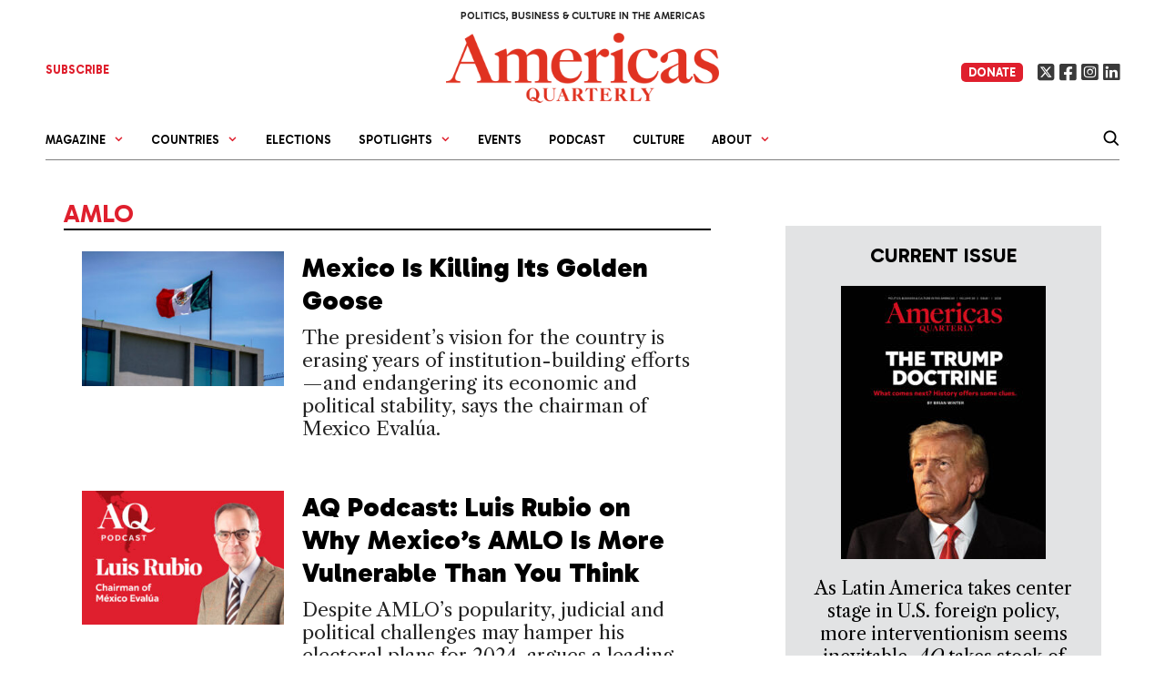

--- FILE ---
content_type: text/html; charset=UTF-8
request_url: https://americasquarterly.org/tag/amlo/page/3/
body_size: 34299
content:


 <!DOCTYPE html>
<html lang="en-US">
<head>
	<meta charset="UTF-8">
	<meta name='robots' content='index, follow, max-image-preview:large, max-snippet:-1, max-video-preview:-1' />
<meta name="viewport" content="width=device-width, initial-scale=1">
	<!-- This site is optimized with the Yoast SEO plugin v26.7 - https://yoast.com/wordpress/plugins/seo/ -->
	<title>AMLO Archives - Page 3 of 8 - Americas Quarterly</title>
	<link rel="prev" href="https://www.americasquarterly.org/tag/amlo/page/2/" />
	<link rel="next" href="https://www.americasquarterly.org/tag/amlo/page/4/" />
	<meta property="og:locale" content="en_US" />
	<meta property="og:type" content="article" />
	<meta property="og:title" content="AMLO Archives - Page 3 of 8 - Americas Quarterly" />
	<meta property="og:url" content="https://www.americasquarterly.org/tag/amlo/" />
	<meta property="og:site_name" content="Americas Quarterly" />
	<meta name="twitter:card" content="summary_large_image" />
	<meta name="twitter:site" content="@amerquarterly" />
	<script type="application/ld+json" class="yoast-schema-graph">{"@context":"https://schema.org","@graph":[{"@type":"CollectionPage","@id":"https://www.americasquarterly.org/tag/amlo/","url":"https://www.americasquarterly.org/tag/amlo/page/3/","name":"AMLO Archives - Page 3 of 8 - Americas Quarterly","isPartOf":{"@id":"https://americasquarterly.org/#website"},"primaryImageOfPage":{"@id":"https://www.americasquarterly.org/tag/amlo/page/3/#primaryimage"},"image":{"@id":"https://www.americasquarterly.org/tag/amlo/page/3/#primaryimage"},"thumbnailUrl":"https://americasquarterly.org/wp-content/uploads/2023/03/GettyImages-1241654606.jpeg","breadcrumb":{"@id":"https://www.americasquarterly.org/tag/amlo/page/3/#breadcrumb"},"inLanguage":"en-US"},{"@type":"ImageObject","inLanguage":"en-US","@id":"https://www.americasquarterly.org/tag/amlo/page/3/#primaryimage","url":"https://americasquarterly.org/wp-content/uploads/2023/03/GettyImages-1241654606.jpeg","contentUrl":"https://americasquarterly.org/wp-content/uploads/2023/03/GettyImages-1241654606.jpeg","width":1024,"height":683,"caption":"The Mexican flag above the offices at Dos Bocas Olmeca refinery in the state of Tabasco."},{"@type":"BreadcrumbList","@id":"https://www.americasquarterly.org/tag/amlo/page/3/#breadcrumb","itemListElement":[{"@type":"ListItem","position":1,"name":"Home","item":"https://www.americasquarterly.org/"},{"@type":"ListItem","position":2,"name":"AMLO"}]},{"@type":"WebSite","@id":"https://americasquarterly.org/#website","url":"https://americasquarterly.org/","name":"Americas Quarterly","description":"Politics, Business &amp; Culture in the Americas","publisher":{"@id":"https://americasquarterly.org/#organization"},"potentialAction":[{"@type":"SearchAction","target":{"@type":"EntryPoint","urlTemplate":"https://americasquarterly.org/?s={search_term_string}"},"query-input":{"@type":"PropertyValueSpecification","valueRequired":true,"valueName":"search_term_string"}}],"inLanguage":"en-US"},{"@type":"Organization","@id":"https://americasquarterly.org/#organization","name":"Americas Quarterly","url":"https://americasquarterly.org/","logo":{"@type":"ImageObject","inLanguage":"en-US","@id":"https://americasquarterly.org/#/schema/logo/image/","url":"https://www.americasquarterly.org/wp-content/uploads/2022/07/AQSocialMediaLogo022522.jpg","contentUrl":"https://www.americasquarterly.org/wp-content/uploads/2022/07/AQSocialMediaLogo022522.jpg","width":784,"height":784,"caption":"Americas Quarterly"},"image":{"@id":"https://americasquarterly.org/#/schema/logo/image/"},"sameAs":["https://www.facebook.com/americasquarterly","https://x.com/amerquarterly","https://www.linkedin.com/company/11093706"]}]}</script>
	<!-- / Yoast SEO plugin. -->


<link rel="stylesheet" href="https://use.typekit.net/vjy4xkq.css">

<link rel="preconnect" href="https://fonts.googleapis.com">
<link rel="preconnect" href="https://fonts.gstatic.com" crossorigin>
<link href="https://fonts.googleapis.com/css2?family=Gabarito:wght@300,400;500;600;700;800;900&display=swap" rel="stylesheet">


<link href="https://fonts.googleapis.com/css2?family=EB+Garamond:ital,wght@0,400;0,500;0,600;0,700;1,400;1,500;1,600;1,700&family=Gabarito:wght@400;500;600;700;800;900&family=Libre+Caslon+Text:ital,wght@0,400;0,700;1,400&display=swap" rel="stylesheet"><!-- Google tag (gtag.js) -->
<script async src="https://www.googletagmanager.com/gtag/js?id=G-XQZCX56VSS"></script>
<script>
  window.dataLayer = window.dataLayer || [];
  function gtag(){dataLayer.push(arguments);}
  gtag('js', new Date());

  gtag('config', 'G-XQZCX56VSS');
</script>
<!-- Google tag (gtag.js) -->
<script async src="https://www.googletagmanager.com/gtag/js?id=UA-2256422-1"></script>
<script>
  window.dataLayer = window.dataLayer || [];
  function gtag(){dataLayer.push(arguments);}
  gtag('js', new Date());

  gtag('config', 'UA-2256422-1');
</script><link rel='dns-prefetch' href='//americasquarterly.org' />
<link rel='dns-prefetch' href='//static.addtoany.com' />
<link rel='dns-prefetch' href='//use.fontawesome.com' />
<link href='https://fonts.gstatic.com' crossorigin rel='preconnect' />
<link href='https://fonts.googleapis.com' crossorigin rel='preconnect' />
<link rel="alternate" type="application/rss+xml" title="Americas Quarterly &raquo; Feed" href="https://americasquarterly.org/feed/" />
<script id="wpp-js" src="https://americasquarterly.org/wp-content/plugins/wordpress-popular-posts/assets/js/wpp.min.js?ver=7.3.6" data-sampling="0" data-sampling-rate="100" data-api-url="https://americasquarterly.org/wp-json/wordpress-popular-posts" data-post-id="0" data-token="4ae4ae4378" data-lang="0" data-debug="0"></script>
<link rel="alternate" type="application/rss+xml" title="Americas Quarterly &raquo; AMLO Tag Feed" href="https://americasquarterly.org/tag/amlo/feed/" />
<style id='wp-img-auto-sizes-contain-inline-css'>
img:is([sizes=auto i],[sizes^="auto," i]){contain-intrinsic-size:3000px 1500px}
/*# sourceURL=wp-img-auto-sizes-contain-inline-css */
</style>
<link rel='stylesheet' id='toolset_bootstrap_4-css' href='https://americasquarterly.org/wp-content/plugins/types/vendor/toolset/toolset-common/res/lib/bootstrap4/css/bootstrap.min.css?ver=4.5.3' media='screen' />
<link rel='stylesheet' id='generate-fonts-css' href='//fonts.googleapis.com/css?family=Open+Sans:300,300italic,regular,italic,600,600italic,700,700italic,800,800italic' media='all' />
<style id='wp-emoji-styles-inline-css'>

	img.wp-smiley, img.emoji {
		display: inline !important;
		border: none !important;
		box-shadow: none !important;
		height: 1em !important;
		width: 1em !important;
		margin: 0 0.07em !important;
		vertical-align: -0.1em !important;
		background: none !important;
		padding: 0 !important;
	}
/*# sourceURL=wp-emoji-styles-inline-css */
</style>
<link rel='stylesheet' id='wp-block-library-css' href='https://americasquarterly.org/wp-includes/css/dist/block-library/style.min.css?ver=6.9' media='all' />
<style id='wp-block-list-inline-css'>
ol,ul{box-sizing:border-box}:root :where(.wp-block-list.has-background){padding:1.25em 2.375em}
/*# sourceURL=https://americasquarterly.org/wp-includes/blocks/list/style.min.css */
</style>
<style id='wp-block-paragraph-inline-css'>
.is-small-text{font-size:.875em}.is-regular-text{font-size:1em}.is-large-text{font-size:2.25em}.is-larger-text{font-size:3em}.has-drop-cap:not(:focus):first-letter{float:left;font-size:8.4em;font-style:normal;font-weight:100;line-height:.68;margin:.05em .1em 0 0;text-transform:uppercase}body.rtl .has-drop-cap:not(:focus):first-letter{float:none;margin-left:.1em}p.has-drop-cap.has-background{overflow:hidden}:root :where(p.has-background){padding:1.25em 2.375em}:where(p.has-text-color:not(.has-link-color)) a{color:inherit}p.has-text-align-left[style*="writing-mode:vertical-lr"],p.has-text-align-right[style*="writing-mode:vertical-rl"]{rotate:180deg}
/*# sourceURL=https://americasquarterly.org/wp-includes/blocks/paragraph/style.min.css */
</style>
<style id='global-styles-inline-css'>
:root{--wp--preset--aspect-ratio--square: 1;--wp--preset--aspect-ratio--4-3: 4/3;--wp--preset--aspect-ratio--3-4: 3/4;--wp--preset--aspect-ratio--3-2: 3/2;--wp--preset--aspect-ratio--2-3: 2/3;--wp--preset--aspect-ratio--16-9: 16/9;--wp--preset--aspect-ratio--9-16: 9/16;--wp--preset--color--black: #000000;--wp--preset--color--cyan-bluish-gray: #abb8c3;--wp--preset--color--white: #ffffff;--wp--preset--color--pale-pink: #f78da7;--wp--preset--color--vivid-red: #cf2e2e;--wp--preset--color--luminous-vivid-orange: #ff6900;--wp--preset--color--luminous-vivid-amber: #fcb900;--wp--preset--color--light-green-cyan: #7bdcb5;--wp--preset--color--vivid-green-cyan: #00d084;--wp--preset--color--pale-cyan-blue: #8ed1fc;--wp--preset--color--vivid-cyan-blue: #0693e3;--wp--preset--color--vivid-purple: #9b51e0;--wp--preset--color--contrast: var(--contrast);--wp--preset--color--contrast-2: var(--contrast-2);--wp--preset--color--contrast-3: var(--contrast-3);--wp--preset--color--base: var(--base);--wp--preset--color--base-2: var(--base-2);--wp--preset--color--base-3: var(--base-3);--wp--preset--color--accent: var(--accent);--wp--preset--color--global-color-8: var(--global-color-8);--wp--preset--color--global-light-blue: var(--global-light-blue);--wp--preset--color--global-light-green: var(--global-light-green);--wp--preset--color--global-green: var(--global-green);--wp--preset--color--global-yellow: var(--global-yellow);--wp--preset--color--global-grey: var(--global-grey);--wp--preset--gradient--vivid-cyan-blue-to-vivid-purple: linear-gradient(135deg,rgb(6,147,227) 0%,rgb(155,81,224) 100%);--wp--preset--gradient--light-green-cyan-to-vivid-green-cyan: linear-gradient(135deg,rgb(122,220,180) 0%,rgb(0,208,130) 100%);--wp--preset--gradient--luminous-vivid-amber-to-luminous-vivid-orange: linear-gradient(135deg,rgb(252,185,0) 0%,rgb(255,105,0) 100%);--wp--preset--gradient--luminous-vivid-orange-to-vivid-red: linear-gradient(135deg,rgb(255,105,0) 0%,rgb(207,46,46) 100%);--wp--preset--gradient--very-light-gray-to-cyan-bluish-gray: linear-gradient(135deg,rgb(238,238,238) 0%,rgb(169,184,195) 100%);--wp--preset--gradient--cool-to-warm-spectrum: linear-gradient(135deg,rgb(74,234,220) 0%,rgb(151,120,209) 20%,rgb(207,42,186) 40%,rgb(238,44,130) 60%,rgb(251,105,98) 80%,rgb(254,248,76) 100%);--wp--preset--gradient--blush-light-purple: linear-gradient(135deg,rgb(255,206,236) 0%,rgb(152,150,240) 100%);--wp--preset--gradient--blush-bordeaux: linear-gradient(135deg,rgb(254,205,165) 0%,rgb(254,45,45) 50%,rgb(107,0,62) 100%);--wp--preset--gradient--luminous-dusk: linear-gradient(135deg,rgb(255,203,112) 0%,rgb(199,81,192) 50%,rgb(65,88,208) 100%);--wp--preset--gradient--pale-ocean: linear-gradient(135deg,rgb(255,245,203) 0%,rgb(182,227,212) 50%,rgb(51,167,181) 100%);--wp--preset--gradient--electric-grass: linear-gradient(135deg,rgb(202,248,128) 0%,rgb(113,206,126) 100%);--wp--preset--gradient--midnight: linear-gradient(135deg,rgb(2,3,129) 0%,rgb(40,116,252) 100%);--wp--preset--font-size--small: 13px;--wp--preset--font-size--medium: 20px;--wp--preset--font-size--large: 36px;--wp--preset--font-size--x-large: 42px;--wp--preset--spacing--20: 0.44rem;--wp--preset--spacing--30: 0.67rem;--wp--preset--spacing--40: 1rem;--wp--preset--spacing--50: 1.5rem;--wp--preset--spacing--60: 2.25rem;--wp--preset--spacing--70: 3.38rem;--wp--preset--spacing--80: 5.06rem;--wp--preset--shadow--natural: 6px 6px 9px rgba(0, 0, 0, 0.2);--wp--preset--shadow--deep: 12px 12px 50px rgba(0, 0, 0, 0.4);--wp--preset--shadow--sharp: 6px 6px 0px rgba(0, 0, 0, 0.2);--wp--preset--shadow--outlined: 6px 6px 0px -3px rgb(255, 255, 255), 6px 6px rgb(0, 0, 0);--wp--preset--shadow--crisp: 6px 6px 0px rgb(0, 0, 0);}:where(.is-layout-flex){gap: 0.5em;}:where(.is-layout-grid){gap: 0.5em;}body .is-layout-flex{display: flex;}.is-layout-flex{flex-wrap: wrap;align-items: center;}.is-layout-flex > :is(*, div){margin: 0;}body .is-layout-grid{display: grid;}.is-layout-grid > :is(*, div){margin: 0;}:where(.wp-block-columns.is-layout-flex){gap: 2em;}:where(.wp-block-columns.is-layout-grid){gap: 2em;}:where(.wp-block-post-template.is-layout-flex){gap: 1.25em;}:where(.wp-block-post-template.is-layout-grid){gap: 1.25em;}.has-black-color{color: var(--wp--preset--color--black) !important;}.has-cyan-bluish-gray-color{color: var(--wp--preset--color--cyan-bluish-gray) !important;}.has-white-color{color: var(--wp--preset--color--white) !important;}.has-pale-pink-color{color: var(--wp--preset--color--pale-pink) !important;}.has-vivid-red-color{color: var(--wp--preset--color--vivid-red) !important;}.has-luminous-vivid-orange-color{color: var(--wp--preset--color--luminous-vivid-orange) !important;}.has-luminous-vivid-amber-color{color: var(--wp--preset--color--luminous-vivid-amber) !important;}.has-light-green-cyan-color{color: var(--wp--preset--color--light-green-cyan) !important;}.has-vivid-green-cyan-color{color: var(--wp--preset--color--vivid-green-cyan) !important;}.has-pale-cyan-blue-color{color: var(--wp--preset--color--pale-cyan-blue) !important;}.has-vivid-cyan-blue-color{color: var(--wp--preset--color--vivid-cyan-blue) !important;}.has-vivid-purple-color{color: var(--wp--preset--color--vivid-purple) !important;}.has-black-background-color{background-color: var(--wp--preset--color--black) !important;}.has-cyan-bluish-gray-background-color{background-color: var(--wp--preset--color--cyan-bluish-gray) !important;}.has-white-background-color{background-color: var(--wp--preset--color--white) !important;}.has-pale-pink-background-color{background-color: var(--wp--preset--color--pale-pink) !important;}.has-vivid-red-background-color{background-color: var(--wp--preset--color--vivid-red) !important;}.has-luminous-vivid-orange-background-color{background-color: var(--wp--preset--color--luminous-vivid-orange) !important;}.has-luminous-vivid-amber-background-color{background-color: var(--wp--preset--color--luminous-vivid-amber) !important;}.has-light-green-cyan-background-color{background-color: var(--wp--preset--color--light-green-cyan) !important;}.has-vivid-green-cyan-background-color{background-color: var(--wp--preset--color--vivid-green-cyan) !important;}.has-pale-cyan-blue-background-color{background-color: var(--wp--preset--color--pale-cyan-blue) !important;}.has-vivid-cyan-blue-background-color{background-color: var(--wp--preset--color--vivid-cyan-blue) !important;}.has-vivid-purple-background-color{background-color: var(--wp--preset--color--vivid-purple) !important;}.has-black-border-color{border-color: var(--wp--preset--color--black) !important;}.has-cyan-bluish-gray-border-color{border-color: var(--wp--preset--color--cyan-bluish-gray) !important;}.has-white-border-color{border-color: var(--wp--preset--color--white) !important;}.has-pale-pink-border-color{border-color: var(--wp--preset--color--pale-pink) !important;}.has-vivid-red-border-color{border-color: var(--wp--preset--color--vivid-red) !important;}.has-luminous-vivid-orange-border-color{border-color: var(--wp--preset--color--luminous-vivid-orange) !important;}.has-luminous-vivid-amber-border-color{border-color: var(--wp--preset--color--luminous-vivid-amber) !important;}.has-light-green-cyan-border-color{border-color: var(--wp--preset--color--light-green-cyan) !important;}.has-vivid-green-cyan-border-color{border-color: var(--wp--preset--color--vivid-green-cyan) !important;}.has-pale-cyan-blue-border-color{border-color: var(--wp--preset--color--pale-cyan-blue) !important;}.has-vivid-cyan-blue-border-color{border-color: var(--wp--preset--color--vivid-cyan-blue) !important;}.has-vivid-purple-border-color{border-color: var(--wp--preset--color--vivid-purple) !important;}.has-vivid-cyan-blue-to-vivid-purple-gradient-background{background: var(--wp--preset--gradient--vivid-cyan-blue-to-vivid-purple) !important;}.has-light-green-cyan-to-vivid-green-cyan-gradient-background{background: var(--wp--preset--gradient--light-green-cyan-to-vivid-green-cyan) !important;}.has-luminous-vivid-amber-to-luminous-vivid-orange-gradient-background{background: var(--wp--preset--gradient--luminous-vivid-amber-to-luminous-vivid-orange) !important;}.has-luminous-vivid-orange-to-vivid-red-gradient-background{background: var(--wp--preset--gradient--luminous-vivid-orange-to-vivid-red) !important;}.has-very-light-gray-to-cyan-bluish-gray-gradient-background{background: var(--wp--preset--gradient--very-light-gray-to-cyan-bluish-gray) !important;}.has-cool-to-warm-spectrum-gradient-background{background: var(--wp--preset--gradient--cool-to-warm-spectrum) !important;}.has-blush-light-purple-gradient-background{background: var(--wp--preset--gradient--blush-light-purple) !important;}.has-blush-bordeaux-gradient-background{background: var(--wp--preset--gradient--blush-bordeaux) !important;}.has-luminous-dusk-gradient-background{background: var(--wp--preset--gradient--luminous-dusk) !important;}.has-pale-ocean-gradient-background{background: var(--wp--preset--gradient--pale-ocean) !important;}.has-electric-grass-gradient-background{background: var(--wp--preset--gradient--electric-grass) !important;}.has-midnight-gradient-background{background: var(--wp--preset--gradient--midnight) !important;}.has-small-font-size{font-size: var(--wp--preset--font-size--small) !important;}.has-medium-font-size{font-size: var(--wp--preset--font-size--medium) !important;}.has-large-font-size{font-size: var(--wp--preset--font-size--large) !important;}.has-x-large-font-size{font-size: var(--wp--preset--font-size--x-large) !important;}
/*# sourceURL=global-styles-inline-css */
</style>

<style id='classic-theme-styles-inline-css'>
/*! This file is auto-generated */
.wp-block-button__link{color:#fff;background-color:#32373c;border-radius:9999px;box-shadow:none;text-decoration:none;padding:calc(.667em + 2px) calc(1.333em + 2px);font-size:1.125em}.wp-block-file__button{background:#32373c;color:#fff;text-decoration:none}
/*# sourceURL=/wp-includes/css/classic-themes.min.css */
</style>
<link rel='stylesheet' id='main-toc-block-style-css' href='https://americasquarterly.org/wp-content/themes/americansquarterly/template-parts/issue-blocks/main-toc/style.css?ver=1769716744' media='all' />
<link rel='stylesheet' id='main-articles-block-style-css' href='https://americasquarterly.org/wp-content/themes/americansquarterly/template-parts/issue-blocks/main-articles/style.css?ver=1769716744' media='all' />
<link rel='stylesheet' id='right-articles-block-style-css' href='https://americasquarterly.org/wp-content/themes/americansquarterly/template-parts/issue-blocks/right-articles/style.css?ver=1769716744' media='all' />
<link rel='stylesheet' id='featured-articles-block-style-css' href='https://americasquarterly.org/wp-content/themes/americansquarterly/template-parts/issue-blocks/featured-articles/style.css?ver=1769716744' media='all' />
<style id='font-awesome-svg-styles-default-inline-css'>
.svg-inline--fa {
  display: inline-block;
  height: 1em;
  overflow: visible;
  vertical-align: -.125em;
}
/*# sourceURL=font-awesome-svg-styles-default-inline-css */
</style>
<link rel='stylesheet' id='font-awesome-svg-styles-css' href='https://americasquarterly.org/wp-content/uploads/font-awesome/v6.4.2/css/svg-with-js.css' media='all' />
<style id='font-awesome-svg-styles-inline-css'>
   .wp-block-font-awesome-icon svg::before,
   .wp-rich-text-font-awesome-icon svg::before {content: unset;}
/*# sourceURL=font-awesome-svg-styles-inline-css */
</style>
<link rel='stylesheet' id='bodhi-svgs-attachment-css' href='https://americasquarterly.org/wp-content/plugins/svg-support/css/svgs-attachment.css' media='all' />
<link rel='stylesheet' id='wordpress-popular-posts-css-css' href='https://americasquarterly.org/wp-content/plugins/wordpress-popular-posts/assets/css/wpp.css?ver=7.3.6' media='all' />
<link rel='stylesheet' id='generate-style-grid-css' href='https://americasquarterly.org/wp-content/themes/generatepress/assets/css/unsemantic-grid.min.css?ver=3.6.1' media='all' />
<link rel='stylesheet' id='generate-style-css' href='https://americasquarterly.org/wp-content/themes/generatepress/assets/css/style.min.css?ver=3.6.1' media='all' />
<style id='generate-style-inline-css'>
body{background-color:#ffffff;color:#222222;}a{color:#0a0a0a;}a:hover, a:focus, a:active{color:#000000;}body .grid-container{max-width:1220px;}.wp-block-group__inner-container{max-width:1220px;margin-left:auto;margin-right:auto;}.site-header .header-image{width:370px;}:root{--contrast:#222222;--contrast-2:#575760;--contrast-3:#b2b2be;--base:#f0f0f0;--base-2:#f7f8f9;--base-3:#ffffff;--accent:#1e73be;--global-color-8:#df1f2d;--global-light-blue:#4879b6;--global-light-green:#6c9842;--global-green:#00944f;--global-yellow:#c0870f;--global-grey:#7b7b7b;}:root .has-contrast-color{color:var(--contrast);}:root .has-contrast-background-color{background-color:var(--contrast);}:root .has-contrast-2-color{color:var(--contrast-2);}:root .has-contrast-2-background-color{background-color:var(--contrast-2);}:root .has-contrast-3-color{color:var(--contrast-3);}:root .has-contrast-3-background-color{background-color:var(--contrast-3);}:root .has-base-color{color:var(--base);}:root .has-base-background-color{background-color:var(--base);}:root .has-base-2-color{color:var(--base-2);}:root .has-base-2-background-color{background-color:var(--base-2);}:root .has-base-3-color{color:var(--base-3);}:root .has-base-3-background-color{background-color:var(--base-3);}:root .has-accent-color{color:var(--accent);}:root .has-accent-background-color{background-color:var(--accent);}:root .has-global-color-8-color{color:var(--global-color-8);}:root .has-global-color-8-background-color{background-color:var(--global-color-8);}:root .has-global-light-blue-color{color:var(--global-light-blue);}:root .has-global-light-blue-background-color{background-color:var(--global-light-blue);}:root .has-global-light-green-color{color:var(--global-light-green);}:root .has-global-light-green-background-color{background-color:var(--global-light-green);}:root .has-global-green-color{color:var(--global-green);}:root .has-global-green-background-color{background-color:var(--global-green);}:root .has-global-yellow-color{color:var(--global-yellow);}:root .has-global-yellow-background-color{background-color:var(--global-yellow);}:root .has-global-grey-color{color:var(--global-grey);}:root .has-global-grey-background-color{background-color:var(--global-grey);}body, button, input, select, textarea{font-family:"Open Sans", sans-serif;}body{line-height:1.5;}.entry-content > [class*="wp-block-"]:not(:last-child):not(.wp-block-heading){margin-bottom:1.5em;}.main-title{font-size:45px;}.main-navigation a, .menu-toggle{font-weight:bold;font-size:16px;}.main-navigation .main-nav ul ul li a{font-size:15px;}.sidebar .widget, .footer-widgets .widget{font-size:17px;}h1{font-weight:300;font-size:40px;}h2{font-weight:300;font-size:30px;}h3{font-size:20px;}h4{font-weight:bold;font-size:inherit;}h5{font-size:inherit;}@media (max-width:768px){.main-title{font-size:20px;}h1{font-size:30px;}h2{font-size:25px;}}.top-bar{background-color:#636363;color:#ffffff;}.top-bar a{color:#ffffff;}.top-bar a:hover{color:#303030;}.site-header{background-color:#ffffff;color:#3a3a3a;}.site-header a{color:#3a3a3a;}.main-title a,.main-title a:hover{color:#222222;}.site-description{color:#757575;}.mobile-menu-control-wrapper .menu-toggle,.mobile-menu-control-wrapper .menu-toggle:hover,.mobile-menu-control-wrapper .menu-toggle:focus,.has-inline-mobile-toggle #site-navigation.toggled{background-color:rgba(0, 0, 0, 0.02);}.main-navigation,.main-navigation ul ul{background-color:#ffffff;}.main-navigation .main-nav ul li a, .main-navigation .menu-toggle, .main-navigation .menu-bar-items{color:#0a0a0a;}.main-navigation .main-nav ul li:not([class*="current-menu-"]):hover > a, .main-navigation .main-nav ul li:not([class*="current-menu-"]):focus > a, .main-navigation .main-nav ul li.sfHover:not([class*="current-menu-"]) > a, .main-navigation .menu-bar-item:hover > a, .main-navigation .menu-bar-item.sfHover > a{color:#222222;background-color:#ffffff;}button.menu-toggle:hover,button.menu-toggle:focus,.main-navigation .mobile-bar-items a,.main-navigation .mobile-bar-items a:hover,.main-navigation .mobile-bar-items a:focus{color:#0a0a0a;}.main-navigation .main-nav ul li[class*="current-menu-"] > a{color:#0a0a0a;background-color:#ffffff;}.navigation-search input[type="search"],.navigation-search input[type="search"]:active, .navigation-search input[type="search"]:focus, .main-navigation .main-nav ul li.search-item.active > a, .main-navigation .menu-bar-items .search-item.active > a{color:#222222;background-color:#ffffff;}.main-navigation ul ul{background-color:#ffffff;}.main-navigation .main-nav ul ul li a{color:#0a0a0a;}.main-navigation .main-nav ul ul li:not([class*="current-menu-"]):hover > a,.main-navigation .main-nav ul ul li:not([class*="current-menu-"]):focus > a, .main-navigation .main-nav ul ul li.sfHover:not([class*="current-menu-"]) > a{color:#0a0a0a;background-color:#ffffff;}.main-navigation .main-nav ul ul li[class*="current-menu-"] > a{color:#0a0a0a;background-color:#ffffff;}.separate-containers .inside-article, .separate-containers .comments-area, .separate-containers .page-header, .one-container .container, .separate-containers .paging-navigation, .inside-page-header{background-color:#ffffff;}.inside-article a,.paging-navigation a,.comments-area a,.page-header a{color:#1e72bd;}.entry-meta{color:#595959;}.entry-meta a{color:#595959;}.entry-meta a:hover{color:#1e73be;}.sidebar .widget{background-color:#ffffff;}.sidebar .widget .widget-title{color:#000000;}.footer-widgets{background-color:#ffffff;}.footer-widgets .widget-title{color:#000000;}.site-info{color:#ffffff;background-color:#222222;}.site-info a{color:#ffffff;}.site-info a:hover{color:#606060;}.footer-bar .widget_nav_menu .current-menu-item a{color:#606060;}input[type="text"],input[type="email"],input[type="url"],input[type="password"],input[type="search"],input[type="tel"],input[type="number"],textarea,select{color:#666666;background-color:#fafafa;border-color:#cccccc;}input[type="text"]:focus,input[type="email"]:focus,input[type="url"]:focus,input[type="password"]:focus,input[type="search"]:focus,input[type="tel"]:focus,input[type="number"]:focus,textarea:focus,select:focus{color:#666666;background-color:#ffffff;border-color:#bfbfbf;}button,html input[type="button"],input[type="reset"],input[type="submit"],a.button,a.wp-block-button__link:not(.has-background){color:#ffffff;background-color:#666666;}button:hover,html input[type="button"]:hover,input[type="reset"]:hover,input[type="submit"]:hover,a.button:hover,button:focus,html input[type="button"]:focus,input[type="reset"]:focus,input[type="submit"]:focus,a.button:focus,a.wp-block-button__link:not(.has-background):active,a.wp-block-button__link:not(.has-background):focus,a.wp-block-button__link:not(.has-background):hover{color:#ffffff;background-color:#3f3f3f;}a.generate-back-to-top{background-color:rgba( 0,0,0,0.4 );color:#ffffff;}a.generate-back-to-top:hover,a.generate-back-to-top:focus{background-color:rgba( 0,0,0,0.6 );color:#ffffff;}:root{--gp-search-modal-bg-color:var(--base-3);--gp-search-modal-text-color:var(--contrast);--gp-search-modal-overlay-bg-color:rgba(0,0,0,0.2);}@media (max-width: 768px){.main-navigation .menu-bar-item:hover > a, .main-navigation .menu-bar-item.sfHover > a{background:none;color:#0a0a0a;}}.inside-top-bar{padding:10px;}.inside-header{padding:40px;}.site-main .wp-block-group__inner-container{padding:40px;}.entry-content .alignwide, body:not(.no-sidebar) .entry-content .alignfull{margin-left:-40px;width:calc(100% + 80px);max-width:calc(100% + 80px);}.separate-containers .widget, .separate-containers .site-main > *, .separate-containers .page-header, .widget-area .main-navigation{margin-bottom:2px;}.separate-containers .site-main{margin:2px;}.both-right.separate-containers .inside-left-sidebar{margin-right:1px;}.both-right.separate-containers .inside-right-sidebar{margin-left:1px;}.both-left.separate-containers .inside-left-sidebar{margin-right:1px;}.both-left.separate-containers .inside-right-sidebar{margin-left:1px;}.separate-containers .page-header-image, .separate-containers .page-header-contained, .separate-containers .page-header-image-single, .separate-containers .page-header-content-single{margin-top:2px;}.separate-containers .inside-right-sidebar, .separate-containers .inside-left-sidebar{margin-top:2px;margin-bottom:2px;}.rtl .menu-item-has-children .dropdown-menu-toggle{padding-left:20px;}.rtl .main-navigation .main-nav ul li.menu-item-has-children > a{padding-right:20px;}.site-info{padding:20px;}@media (max-width:768px){.separate-containers .inside-article, .separate-containers .comments-area, .separate-containers .page-header, .separate-containers .paging-navigation, .one-container .site-content, .inside-page-header{padding:30px;}.site-main .wp-block-group__inner-container{padding:30px;}.site-info{padding-right:10px;padding-left:10px;}.entry-content .alignwide, body:not(.no-sidebar) .entry-content .alignfull{margin-left:-30px;width:calc(100% + 60px);max-width:calc(100% + 60px);}}.one-container .sidebar .widget{padding:0px;}@media (max-width: 768px){.main-navigation .menu-toggle,.main-navigation .mobile-bar-items,.sidebar-nav-mobile:not(#sticky-placeholder){display:block;}.main-navigation ul,.gen-sidebar-nav{display:none;}[class*="nav-float-"] .site-header .inside-header > *{float:none;clear:both;}}
.dynamic-author-image-rounded{border-radius:100%;}.dynamic-featured-image, .dynamic-author-image{vertical-align:middle;}.one-container.blog .dynamic-content-template:not(:last-child), .one-container.archive .dynamic-content-template:not(:last-child){padding-bottom:0px;}.dynamic-entry-excerpt > p:last-child{margin-bottom:0px;}
.navigation-branding .main-title{font-weight:bold;text-transform:none;font-size:45px;}@media (max-width: 768px){.navigation-branding .main-title{font-size:20px;}}
/*# sourceURL=generate-style-inline-css */
</style>
<link rel='stylesheet' id='generate-mobile-style-css' href='https://americasquarterly.org/wp-content/themes/generatepress/assets/css/mobile.min.css?ver=3.6.1' media='all' />
<link rel='stylesheet' id='generate-font-icons-css' href='https://americasquarterly.org/wp-content/themes/generatepress/assets/css/components/font-icons.min.css?ver=3.6.1' media='all' />
<link rel='stylesheet' id='font-awesome-css' href='https://americasquarterly.org/wp-content/plugins/types/vendor/toolset/toolset-common/res/lib/font-awesome/css/font-awesome.min.css?ver=4.7.0' media='screen' />
<link rel='stylesheet' id='generate-child-css' href='https://americasquarterly.org/wp-content/themes/americansquarterly/style.css?ver=1769716744' media='all' />
<link rel='stylesheet' id='font-awesome-official-css' href='https://use.fontawesome.com/releases/v6.4.2/css/all.css' media='all' integrity="sha384-blOohCVdhjmtROpu8+CfTnUWham9nkX7P7OZQMst+RUnhtoY/9qemFAkIKOYxDI3" crossorigin="anonymous" />
<link rel='stylesheet' id='addtoany-css' href='https://americasquarterly.org/wp-content/plugins/add-to-any/addtoany.min.css?ver=1.16' media='all' />
<style id='generateblocks-inline-css'>
.gb-container.gb-tabs__item:not(.gb-tabs__item-open){display:none;}.gb-container-6524d31b{padding-right:15px;padding-left:15px;background-color:#000000;color:var(--base-3);}.gb-container-b3da1cdd{max-width:1200px;margin:5px auto 59px;}.gb-grid-wrapper > .gb-grid-column-65cb2e4a{width:20%;}.gb-container-3b06ff45{margin-top:20px;}.gb-grid-wrapper > .gb-grid-column-f48db6a5{width:35%;}.gb-grid-wrapper > .gb-grid-column-5578822c{width:33.33%;}.gb-grid-wrapper > .gb-grid-column-e0f11260{width:33.33%;}.gb-grid-wrapper > .gb-grid-column-1e178158{width:33.33%;}.gb-grid-wrapper > .gb-grid-column-01d07336{width:5%;}.gb-grid-wrapper > .gb-grid-column-a7162e77{width:21%;}.gb-grid-wrapper > .gb-grid-column-ea8fab85{width:19%;}.gb-grid-wrapper-a100719f{display:flex;flex-wrap:wrap;margin-left:-40px;}.gb-grid-wrapper-a100719f > .gb-grid-column{box-sizing:border-box;padding-left:40px;}.gb-grid-wrapper-739dc9ab{display:flex;flex-wrap:wrap;}.gb-grid-wrapper-739dc9ab > .gb-grid-column{box-sizing:border-box;}.gb-block-image-a72a11a2{margin-bottom:4px;}.gb-image-a72a11a2{width:100px;vertical-align:middle;}@media (max-width: 767px) {.gb-grid-wrapper > .gb-grid-column-65cb2e4a{width:100%;}.gb-grid-wrapper > .gb-grid-column-f48db6a5{width:100%;}.gb-grid-wrapper > .gb-grid-column-5578822c{width:100%;}.gb-grid-wrapper > .gb-grid-column-e0f11260{width:100%;}.gb-grid-wrapper > .gb-grid-column-1e178158{width:100%;}.gb-grid-wrapper > .gb-grid-column-01d07336{width:100%;}.gb-grid-wrapper > .gb-grid-column-a7162e77{width:100%;}.gb-grid-wrapper > .gb-grid-column-ea8fab85{width:100%;}}:root{--gb-container-width:1220px;}.gb-container .wp-block-image img{vertical-align:middle;}.gb-grid-wrapper .wp-block-image{margin-bottom:0;}.gb-highlight{background:none;}.gb-shape{line-height:0;}.gb-container-link{position:absolute;top:0;right:0;bottom:0;left:0;z-index:99;}
/*# sourceURL=generateblocks-inline-css */
</style>
<link rel='stylesheet' id='generate-offside-css' href='https://americasquarterly.org/wp-content/plugins/gp-premium/menu-plus/functions/css/offside.min.css?ver=2.5.1' media='all' />
<style id='generate-offside-inline-css'>
:root{--gp-slideout-width:265px;}.slideout-navigation.main-navigation .main-nav ul li a{font-weight:normal;text-transform:none;}.slideout-navigation.main-navigation.do-overlay .main-nav ul ul li a{font-size:1em;}.slideout-navigation, .slideout-navigation a{color:#0a0a0a;}.slideout-navigation button.slideout-exit{color:#0a0a0a;padding-left:20px;padding-right:20px;}.slideout-navigation .dropdown-menu-toggle:before{content:"\f107";}.slideout-navigation .sfHover > a .dropdown-menu-toggle:before{content:"\f106";}@media (max-width: 768px){.menu-bar-item.slideout-toggle{display:none;}}
/*# sourceURL=generate-offside-inline-css */
</style>
<link rel='stylesheet' id='gp-premium-icons-css' href='https://americasquarterly.org/wp-content/plugins/gp-premium/general/icons/icons.min.css?ver=2.5.1' media='all' />
<link rel='stylesheet' id='generate-navigation-branding-css' href='https://americasquarterly.org/wp-content/plugins/gp-premium/menu-plus/functions/css/navigation-branding.min.css?ver=2.5.1' media='all' />
<style id='generate-navigation-branding-inline-css'>
@media (max-width: 768px){.site-header, #site-navigation, #sticky-navigation{display:none !important;opacity:0.0;}#mobile-header{display:block !important;width:100% !important;}#mobile-header .main-nav > ul{display:none;}#mobile-header.toggled .main-nav > ul, #mobile-header .menu-toggle, #mobile-header .mobile-bar-items{display:block;}#mobile-header .main-nav{-ms-flex:0 0 100%;flex:0 0 100%;-webkit-box-ordinal-group:5;-ms-flex-order:4;order:4;}}.navigation-branding img, .site-logo.mobile-header-logo img{height:60px;width:auto;}.navigation-branding .main-title{line-height:60px;}@media (max-width: 1230px){#site-navigation .navigation-branding, #sticky-navigation .navigation-branding{margin-left:10px;}}@media (max-width: 768px){.main-navigation:not(.slideout-navigation) .main-nav{-ms-flex:0 0 100%;flex:0 0 100%;}.main-navigation:not(.slideout-navigation) .inside-navigation{-ms-flex-wrap:wrap;flex-wrap:wrap;display:-webkit-box;display:-ms-flexbox;display:flex;}.nav-aligned-center .navigation-branding, .nav-aligned-left .navigation-branding{margin-right:auto;}.nav-aligned-center  .main-navigation.has-branding:not(.slideout-navigation) .inside-navigation .main-nav,.nav-aligned-center  .main-navigation.has-sticky-branding.navigation-stick .inside-navigation .main-nav,.nav-aligned-left  .main-navigation.has-branding:not(.slideout-navigation) .inside-navigation .main-nav,.nav-aligned-left  .main-navigation.has-sticky-branding.navigation-stick .inside-navigation .main-nav{margin-right:0px;}}
/*# sourceURL=generate-navigation-branding-inline-css */
</style>
<link rel='stylesheet' id='font-awesome-official-v4shim-css' href='https://use.fontawesome.com/releases/v6.4.2/css/v4-shims.css' media='all' integrity="sha384-IqMDcR2qh8kGcGdRrxwop5R2GiUY5h8aDR/LhYxPYiXh3sAAGGDkFvFqWgFvTsTd" crossorigin="anonymous" />
<script src="https://americasquarterly.org/wp-includes/js/jquery/jquery.min.js?ver=3.7.1" id="jquery-core-js"></script>
<script src="https://americasquarterly.org/wp-includes/js/jquery/jquery-migrate.min.js?ver=3.4.1" id="jquery-migrate-js"></script>
<script id="addtoany-core-js-before">
window.a2a_config=window.a2a_config||{};a2a_config.callbacks=[];a2a_config.overlays=[];a2a_config.templates={};
a2a_config.callbacks.push({ready:function(){document.querySelectorAll(".a2a_s_undefined").forEach(function(emptyIcon){emptyIcon.parentElement.style.display="none";})}});
a2a_config.icon_color="#3a3a3a,#ffffff";

//# sourceURL=addtoany-core-js-before
</script>
<script defer src="https://static.addtoany.com/menu/page.js" id="addtoany-core-js"></script>
<script defer src="https://americasquarterly.org/wp-content/plugins/add-to-any/addtoany.min.js?ver=1.1" id="addtoany-jquery-js"></script>
<script src="https://americasquarterly.org/wp-content/themes/americansquarterly/js/jquery.cornerslider.js?ver=6.9" id="cornerslider-js"></script>
<link rel="https://api.w.org/" href="https://americasquarterly.org/wp-json/" /><link rel="alternate" title="JSON" type="application/json" href="https://americasquarterly.org/wp-json/wp/v2/tags/1313" /><link rel="EditURI" type="application/rsd+xml" title="RSD" href="https://americasquarterly.org/xmlrpc.php?rsd" />
<meta name="generator" content="WordPress 6.9" />
            <style id="wpp-loading-animation-styles">@-webkit-keyframes bgslide{from{background-position-x:0}to{background-position-x:-200%}}@keyframes bgslide{from{background-position-x:0}to{background-position-x:-200%}}.wpp-widget-block-placeholder,.wpp-shortcode-placeholder{margin:0 auto;width:60px;height:3px;background:#dd3737;background:linear-gradient(90deg,#dd3737 0%,#571313 10%,#dd3737 100%);background-size:200% auto;border-radius:3px;-webkit-animation:bgslide 1s infinite linear;animation:bgslide 1s infinite linear}</style>
            <link rel="icon" href="https://americasquarterly.org/wp-content/uploads/2020/08/cropped-AQ_social_-32x32.png" sizes="32x32" />
<link rel="icon" href="https://americasquarterly.org/wp-content/uploads/2020/08/cropped-AQ_social_-192x192.png" sizes="192x192" />
<link rel="apple-touch-icon" href="https://americasquarterly.org/wp-content/uploads/2020/08/cropped-AQ_social_-180x180.png" />
<meta name="msapplication-TileImage" content="https://americasquarterly.org/wp-content/uploads/2020/08/cropped-AQ_social_-270x270.png" />
		<style id="wp-custom-css">
			.button-white-text a {color:#fff}
html {
  scroll-behavior: smooth;
}

.desktopArticle .curated-related-wrapper:last-of-type {
  margin-bottom: 24px;
}

.wp-element-caption  {
	text-align:center;
}

.postid-51721 .issue-article-image img, .postid-55553 .issue-article-image img  {
   aspect-ratio: 380 / 250 !important;
}


.authorBox  .grid-container {display:flex !important;flex-direction:column}
 
.home-most-popular .wpp-list a.byline {display:inline !important}

hr.is-style-thin-line {height:0px   }

body.postid-40001 .election-block-row strong {
   
     margin-left: 0px;line-height:1em
}


	body.postid-40001  .entry-header   , body.postid-40001 .rt-reading-time {display:none !important}

#headerAdBanner .grid-100  {

	text-align:center !important;
}
.home-features-container .hide-on-desktop .grid-container a img {
width:100%
}
.single-fullwidthpage .page-header-image-single {display:none}
.page-template-page-home .hide-on-home {display:none}
.entry-content.single-issue-formatting  span {display:block}
.entry-content.single-issue-formatting br {display:none}
#right-sidebar {margin-top:30px}
body.archive .large-header-image,

body.archive .featured_caption {display:none}
.bottom-margin-10px {margin-bottom:10px}

.entry-content figcaption {
    font-size: 14px !important;
    line-height: 22px !important;
}

#sitebar-current-issue  .rt-reading-time {display:none !important}
.authorBox  .rt-reading-time {display:none !important}

.rt-reading-time {font-style:italic;font-size:65%}
.dek .rt-reading-time {display:none !important}



.has-drop-cap:not(:focus):first-letter {    font-family:ff-meta-web-pro, sans-serif;
    font-size: 6em;color:#222222;
   font-weight:900;margin-top:0
}


.charticleWrap img {width:inherit}

.issue-highlight-author br {display:none}

.featured_credit {padding-top:7px}
.issue-template-default .inside-article p {margin-bottom:3px}


.page-template-page-issues .site-main img {width:140px; height: auto}

body.archive .taxonomy-description {display:none}

.rp4wp_component_title a {
    text-align: left;
    color: #000;
    font-family: ff-meta-web-pro, sans-serif;
    font-size: 19px;
    font-weight: 900;
}


.rp4wp_component {
    padding: 0 0 10px !important;
}


.rp4wp-related-posts h3 {
    font-family: ff-meta-web-pro, sans-serif;
    font-weight: 700;
    color: #e03221 !important;
    font-size: 30px;
    background: none;
    text-transform: uppercase;
}

.wpp-list a.byline {display:inline-block}
 

body.archive aside.widget_rp4wp_related_posts_widget {display:none}

.page-id-609 .entry-content p {margin-bottom:22px}


.postid-16362 .entry-content {margin-top:0}

.entry-content figcaption {font-size:16px;line-height:20px}


.wp-block-image .alignleft {padding-top:15px}


.slideout-navigation .slideout-widget:not(:last-child) {
    margin-bottom: 10px;
}


.slideout-exit  {padding-top:0 !important}


.slideout-widget .search-field {
background: #fafafa;
    color: #666;
    border: 1px solid #ccc;
    border-radius: 0;
    padding: 3px 15px;
    box-sizing: border-box;
    max-width: 100%;
font-size:18px

}

.fimage img {width:100% !important;height:auto;margin-top:15px}


.entry-content .alignwide {margin-left:0}

.wp-block-quote, .wp-block-pullquote { font-family: ff-meta-web-pro, sans-serif;font-weight:700;font-style:normal;color:#003875;  }

.wp-block-quote p, .wp-block-pullquote p {
	font-size:28px ;line-height:33px
}

.wp-block-media-text__content {
	font-family: ff-meta-web-pro, sans-serif;color:#003875; 
}

@media only screen and (max-width: 768px) {
	
	
	.entry-content figcaption {
		max-width:80vw;text-align:center;margin-left:auto;margin-right:auto;
    font-size: 12px !important;
    line-height: 16px !important;
}

	
	
.wp-block-quote p, .wp-block-pullquote p {
	font-size:25px ;line-height:28px
}
	
	.entry-content .alignwide {
	
max-width:100%
}
	
}


.issue-pdf-link {display:none}

.home-current-issue-left  .issue-pdf-link, aside .issue-pdf-link {display:block}


/*.wp-block-column a {color:#000 !important} */


.election_date_subtitle {color:#999;font-size:15px;line-height:1}



.postid-22275  .inside-article span, .postid-23608  .inside-article span {display:block}

@media only screen and (min-width: 769px) {

.home-current-issue-grid img {
	max-height:480px;width:auto;min-width:100%;object-fit:cover;overflow:hidden;
	
}
}


.page-id-22663 .wp-block-column figure, 
.page-id-22663 .wp-block-column img {width:100%;height:auto}

	
	/*
.electionWrapper {
    display: flex;
    flex-wrap: wrap;
}
.election .election-card {
    width: 44%;
    float: left;
    margin-right: 3%;
	margin-left:3%
}
	*/
@media only screen and (max-width: 600px) {
	
	
	.pres-top-intro {margin-top:10px !important}
	.issue-template-default .single-issue-formatting div:first-child {_max-width:40% !important}
	.oldCoverImage {
		max-width:40% !important
		
	}
	.headline-box {
    position: relative;
    left:0;
    top: 0;
    width: 100%;
    max-width: 600px;
    
    background: rgba(0, 0, 0, 0.8);
    color: #fff;
    padding: 15px 25px 35px 15px;
}
	
	
	
	
	.electionWrapper {display:block;width:100%}
	.election .election-card  {display:bloc;margin:15px 0 ;width:100%}
	
}
	
	
	
	
	
	
.electionBlockHead {
    padding-top: 10px;
    padding-bottom: 10px;
}
.election-card {
	margin-top:15px;
   /* border: 1px solid #000;
    padding: 10px; */
    margin-bottom: 30px;
    ;
}

.election-block-row img {border:1px solid #000}
.electionBlockHeadd h2, .election-card h3, .election-card h4, .election-card h5 {
    margin-bottom: 3px
}
.electionBlockHead h2 {
    font-size: 60px;
    line-height: 52px;
    padding-left: 40px;
    font-weight: bold;margin-bottom:10px;
    font-family: ff-meta-web-pro, sans-serif;
    font-weight: 900;
}
.electionBlockHead h3 {
    font-size: 22px;
    padding-left: 40px
}
.electionBlockHead h4 {
    font-size: 24px;
    padding-left: 40px
}
.election-card h5 {
    font-size: 28px;
    font-weight: bold;
    margin-bottom: 20px;
    margin-top: 20px;
    font-style: italic
}
.c-image {
    border-radius: 50%;
    width: 80%;
    height: auto;
    margin: 10px;
}

.election-block-row {max-width:700px !important;margin:20px auto 20px auto;    font-family: ff-meta-web-pro, sans-serif;font-size:28px}

.election-block-row strong {font-weight:900;font-size:36px;margin-left:20px}

.election_date_subtitle {font-weight:normal}
@media only screen and (max-width: 600px) {
	.election-block-row img {width:100px !important;height:auto}
	
.election-block-row	.grid-20 {width:20% !important}
	

	.election-block-row	.grid-40 {width:40% !important;padding-right:0}
	
	
	
.election-block-row , .election-block-row strong {
    font-weight: 900;
    font-size: 16px;
    margin-left: 5px;
}
	.electionBlockHead h2 {
    font-size: 36px;
    line-height: 32px;
	}
}



@media only screen and (max-width: 768px) {
	body.postid-40001 span.election_date_subtitle {
		font-size:12px;
		display:block;margin-top:5px;
		line-height:18px !important;
	}
    .election-block-row {
        max-width: 700px !important;
        margin: 5px auto 5px auto !important;
        font-family: ff-meta-web-pro, sans-serif;
        font-size: 28px;
    }

		body.postid-40001 .election-block-row, 	body.postid-40001 .election-block-row strong {font-size:20px !important}

}




.desktopArticle p, .entry-content .grid-66 p {
    margin-bottom: 13px;
    font-size: 21px;
    line-height: 25px;
}




.mobile-image {display:none }
.desktop-image {display:block }

@media screen and (max-width: 600px) {
.mobile-image {display:block }
.desktop-image {display:none }
		.hide-on-desktop a img {margin-bottom:15px}
	.menu-toggle:before {font-size:25px
}
}


.site-logo.mobile-header-logo {
    width: 245px;
    height: auto;
}

.site-logo.mobile-header-logo img {
    width: 100%;
    height: auto;
}



@media only screen and (max-width: 600px) {
	
	div.chinarelationslanding {width:100%;}
	
	
	
	
}

.pres-top-intro {margin-top:-25px}

.pres-infocol2 {border-bottom:20px solid #000;margin-bottom:45px}
/*

.pres-photo {margin-top:-35px !important} */


/*

.pres-infocol1 {position: sticky;
align-self: flex-start;
top: 0;
	overflow-y: auto;}

*/
.prescol img {

    opacity: 0.2 !important;
}

.prescol img.active {
 
    opacity: 1 !important;
}

.presgrid-container {margin-top:-2px !important}



@media only screen and (max-width: 768px) {
	.prescol {padding:8px 0px !important}
	.prescol a {font-size:13px}
	
}


.pres-col-1 iframe {margin-top:22px}

.presgreylowertext {font-size:14px}

/*

@media only screen and (max-width: 768px) {
	
	.pres-col-1 iframe {min-height:400px}

.prescol img {width:30px !important;max-width:none}
	
	.pres-infocol1 {display:none}
	.pres-photo img {width:100px}
	
	.pres-top-bar {font-size:20px;padding-left:50px}
	
	.pres-top-bar h1.pres-name {font-size:20px;}
	
	.approval_rating {text-align:right;margin-bottom:20px;margin-top:-100px}
	
			.pres-top-bar h1 span {display:none}
	.pres-cols, 	.pres-cols div {display:block !important;width:100%}
}
*/

.pres-col-2 {padding-top:20px}



.sub-menu li:first-child a  {
	
     padding-left: 15px !important
}


.menu-item-has-children .dropdown-menu-toggle {
   
     padding-right: 0px;
   
}

 
.sub-menu li:first-child a  {
	
     padding-left: 15px !important
}
 
 

 #menu-main-nav-1 li.menu-margin-fix a {padding-left:0 !important}

ul.sub-menu li ul.sub-menu li a {
	padding-left:15px !important;
}



@media only screen and (max-width: 800px) {
	
    #image-container img {height:100vh !important;max-height:100vh !important; }
}




h1,h2,h3,h4,h5, h6, h1 a,h2 a,h3 a,h4 a,h5 a, h6 a , #menu-main-nav li a, #menu-main-nav-1 li a, .slideout-menu li a , .home-webex .byline, .home-webex .byline a, .home-current-issue-grid .byline, .home-current-issue-grid .byline a, .home-features-left .byline, .home-features-left .byline a, .home-features-middle .byline, .home-features-middle .byline a, .home-features-right .byline, .home-features-right .byline a  {
	font-family: 'Gabarito', sans-serif !important;
}

h1 {font-weight:900}

.home-webex h6, .home-webex h6 a, .home-current-issue-grid h6, .home-current-issue-grid h6 a, .home-features-left h6, .home-features-left h6 a, .home-features-middle h6, .home-features-middle h6 a, .home-features-right h6, .home-features-right h6 a 
{
	font-family: 'Gabarito', sans-serif !important;
}


h1,h2,h3 {
	}

#menu-main-nav-1 li a {
	font-weight:500
}
.home-features-left h6 {
	font-weight:800
}
.home-features-left .byline, .home-features-left .byline a, .home-features-middle .byline, .home-features-middle .byline a, .home-features-right .byline, .home-features-right .byline a {
	font-weight:600;
}

.articleType {
		font-family: 'Gabarito', sans-serif !important;font-weight:600 !important; text-transform:uppercase
	
}


.entry-header .byline, .entry-header .byline a {
		font-family: 'Gabarito', sans-serif !important;font-weight:500 !important; text-transform:uppercase
	
}

.home-current-issue-grid .byline , .home-current-issue-grid .byline a {
	font-weight:800
}
.home-webex h3 {font-weight:800}

.home-webex h6, .home-webex h6 a, .home-current-issue-grid h6, .home-current-issue-grid h6 a, .home-features-left h6, .home-features-left h6 a, .home-features-middle h6, .home-features-middle h6 a, .home-features-right h6, .home-features-right h6 a

{
	font-weight:800
}

.home-webewx-grid-container img {
    aspect-ratio: 380 / 250 !important;
    width: 100%;
    height: 100%;
    object-fit: cover;
    object-position: center;
    display: block; /* Optional: removes bottom whitespace from inline images */
}



.entry-header .byline {display:block;padding-top:2px;}

.dek {
		font-family: 'Gabarito', sans-serif !important; font-weight:300 !important
	
}

h1,h2,h3,h4,h5, .link_past_isses { font-family: 'Gabarito', sans-serif !important;}


.wpp-list a {
    font-size: 16px;
    line-height: 20px;
    font-family: ff-meta-web-pro, sans-serif;
    font-weight: 900;
}

@media only screen and (max-width: 769px){
	
	.home-current-issue-wrapper .our-current-issue h2 {padding-left:10px;}
	
.wpp-list a {
    font-size: 18px;
    line-height: 22px;
    font-family: ff-meta-web-pro, sans-serif;
    font-weight: 900;
}
}



#image-container img {height:100vh !important}

.entry-content p.has-small-font-size {font-size:13px !important}


.entry-content br + br {
  display: block; 
  margin-top: .8em; 
  content: ""; 
}
    
.single-aq-author .inside-article p {
    font-family: 'Libre Caslon Text', serif !important;
    margin-bottom: 13px !important;
    font-size: 19px !important;
    line-height: 30px !important;
}

.overlaytest a {color:#fff !important}

.entry-content h2 {line-height:1}



    .article-lower-columns img  {
    aspect-ratio: 380 / 250 !important;

}

.home-currentissue--text-right .toc-red-byline {line-height:16px !important;padding-top:0 !important;margin-top:-3px}

.issue-template-default .issue-article-excerpt, .issue-template-default .article-excerpt {
    font-size:16px !important
}


.type-issue .featured-articles-headline {margin-bottom:12px;}


body.home .home-currentissue--toprow {padding-bottom:18px;margin-bottom:15px;}
body.home .grid-50 .home-currentissue--text-right h6 {margin-bottom:10px !important} 		</style>
		</head>

<body class="archive paged tag tag-amlo tag-1313 wp-custom-logo wp-embed-responsive paged-3 tag-paged-3 wp-theme-generatepress wp-child-theme-americansquarterly slideout-enabled slideout-mobile sticky-menu-fade mobile-header mobile-header-logo metaslider-plugin right-sidebar nav-below-header separate-containers fluid-header active-footer-widgets-3 nav-aligned-left header-aligned-left dropdown-hover" itemtype="https://schema.org/Blog" itemscope>
	<a class="screen-reader-text skip-link" href="#content" title="Skip to content">Skip to content</a><div class = "grid-container hide-on-mobile"><div class="grid-100">
	<div class = "top-header-bar">
		Politics, Business & Culture in the Americas</div></div>
</div>		<header class="site-header" id="masthead" aria-label="Site"  itemtype="https://schema.org/WPHeader" itemscope>
			<div class="inside-header grid-container grid-parent">
				<style>
	
	ul#topLeftt, ul#topRight {font-size:17px;line-height: normal}
		ul#topLeftt {width:auto;display: inline-block;margin:5px 0 0 0}
		ul#topLeftt, ul#topRight li {list-style-type: none;margin-left:0;padding-left:0; }
		ul#topLeftt li {text-align: left}
	ul#topLeftt li a {font-family: ff-meta-web-pro, sans-serif;
    font-weight: 700;}
	
	ul#topRight {width:auto;display: inline-block;margin:0 0 10px 0}
		ul#topRight, ul#topRight li {list-style-type: none;margin-left:0;padding-left:0; }
		ul#topRight li {text-align: left}
		ul#topRight li a {font-family: ff-meta-web-pro, sans-serif;
    font-weight: 700;}
		ul#topRight li img {margin-top:4px}
	
	
	
	
	</style>



<div class = "next-to-logo header-newsletter"><a href="https://sfsdata.com/americasquarterly/subscribe.html" target="_blank" data-wpel-link="external" rel="external noopener noreferrer">SUBSCRIBE</a>
</div><div class="site-logo">
			<a href="https://americasquarterly.org/" title="Americas Quarterly" rel="home" data-wpel-link="internal" target="_self">
				<img  class="header-image is-logo-image" alt="Americas Quarterly" src="https://americasquarterly.org/wp-content/uploads/2020/08/AQ_main_red-cropped.png" />
			</a>
		</div><div class = "next-to-logo" style = "text-align:right">
	<style>
		
	</style>
	<div id = "topRight"> <a id="headersubscribe" style="display:none" href="https://sfsdata.com/americasquarterly/subscribe.html" target="_blank" data-wpel-link="external" rel="external noopener noreferrer">Subscribe</a>


  <style>
.header-right-social {
  display: flex;
    flex-direction: row;
    align-items: center;
    justify-content: flex-end;
}

.header-donate-button {
  background-color: #df1f2d !important;color:#fff !important;padding:4px 8px;border-radius: 5px;
    font-family: 'Gabarito', sans-serif !important;
    font-weight: 700;line-height:1;
    font-size: 13px;
    margin-right:10px;
}

.header-right-social  a {
  margin-left: 6px;line-height:1;
}

</style>

	<div class = "header-right-social">
  <a href="https://shared.outlook.inky.com/link?domain=www.as-coa.org&amp;t=h.[base64].MEQCIHYUhqcqbdztA12ISiOudpvvpsaBtpCzmT0zV03FoX2qAiAoCYSMTa4Yt7dbIa0lU7qEnZHJSUA_Lgpz9qu8jDhrBw" target="_blank" class="header-donate-button" style="" data-wpel-link="external" rel="external noopener noreferrer">DONATE</a>
  <a href="https://twitter.com/amerquarterly" onclick="javascript:window.open(&#039;https://twitter.com/amerquarterly&#039;, &#039;_blank&#039;, &#039;noopener&#039;); return false;" data-wpel-link="external" target="_blank" rel="external noopener noreferrer">
<i class="fa-brands fa-square-x-twitter"></i>

 </a>
  <a href="https://www.facebook.com/americasquarterly" onclick="javascript:window.open(&#039;https://www.facebook.com/americasquarterly&#039;, &#039;_blank&#039;, &#039;noopener&#039;); return false;" data-wpel-link="external" target="_blank" rel="external noopener noreferrer">

 
<i class="fa-brands fa-square-facebook"></i></a>
   <a href="https://www.instagram.com/amerquarterly/" onclick="javascript:window.open(&#039;https://www.instagram.com/amerquarterly/&#039;, &#039;_blank&#039;, &#039;noopener&#039;); return false;" data-wpel-link="external" target="_blank" rel="external noopener noreferrer">

   <i class="fa-brands fa-square-instagram"></i>


</a>

   <a href="https://www.linkedin.com/company/americasquarterly/" onclick="javascript:window.open(&#039;https://www.linkedin.com/company/americasquarterly/&#039;, &#039;_blank&#039;, &#039;noopener&#039;); return false;" data-wpel-link="external" target="_blank" rel="external noopener noreferrer">

   <i class="fa-brands fa-linkedin"></i>


</a></div>




</div>
	<ul style = "display:none">
		<li><a style="color:#e03221" href="https://sfsdata.com/americasquarterly/subscribe.html" target="_blank" data-wpel-link="external" rel="external noopener noreferrer">Subscribe</a></li>
		
		<li class = "header-social-links">
			<a href="https://twitter.com/amerquarterly" target="_blank" data-wpel-link="external" rel="external noopener noreferrer">

			<i class="fa-brands fa-square-x-twitter"></i>

			  <img src="https://americasquarterly.org/wp-content/themes/americansquarterly/images/logo_twitter-color.png" width="27" height="27" alt="" style = "display:none;"> </a>
			  <a href="https://www.facebook.com/americasquarterly" target="_blank" data-wpel-link="external" rel="external noopener noreferrer">

			   <img src="https://americasquarterly.org/wp-content/themes/americansquarterly/images/logo_facebook-color.png" width="27" height="27" style="margin-right:0p;display:none;x" alt="">
		   <i class = "fa-brands fa-square-facebook"></i></a>
			   <a href="https://www.instagram.com/amerquarterly/" target="_blank" data-wpel-link="external" rel="external noopener noreferrer">

			   <i class = "fa-brands fa-square-instagram"></i>


			   <img src="https://americasquarterly.org/wp-content/themes/americansquarterly/images/logo_instagram-color.png" width="27" height="27" style="margin-right:0px;display:none;" alt=""></a>

			   <a href="https://www.linkedin.com/company/americasquarterly/" target="_blank" data-wpel-link="external" rel="external noopener noreferrer">

			   <i class="fa-brands fa-linkedin"></i>


</a>


		</li>
	</ul>
	
	
	 
	</div>			</div>
		</header>
				<nav id="mobile-header" itemtype="https://schema.org/SiteNavigationElement" itemscope class="main-navigation mobile-header-navigation has-branding">
			<div class="inside-navigation grid-container grid-parent">
				<div class="site-logo mobile-header-logo">
						<a href="https://americasquarterly.org/" title="Americas Quarterly" rel="home" data-wpel-link="internal" target="_self">
							<img src="https://www.americasquarterly.org/wp-content/uploads/2020/08/AQ_main_red-cropped.png" alt="Americas Quarterly" class="is-logo-image" width="" height="" />
						</a>
					</div> 
   <div style = "display:flex;order:2;background-color: #df1f2d !important;color: #fff !important;padding: 4px 8px;border-radius: 5px;
    font-family: 'Gabarito', sans-serif !important;font-weight: 700;line-height: 1;font-size: 12px;
    margin-right: 0;margin-top:-5px;margin-top:-5px;"><a href="https://www.as-coa.org/donate-americas-society?utm_source=aq&amp;utm_medium=referral&amp;utm_campaign=donate&amp;utm_content=masthead-button" style="text-decoration:none;color:#fff !important;font-size:12px !important" target="_blank" data-wpel-link="external" rel="external noopener noreferrer">DONATE</a></div><style>.menu-toggle {padding-right:10px !important;padding-left:10px !important;}</style>
					<button class="menu-toggle" aria-controls="mobile-menu" aria-expanded="false">
						<span class="screen-reader-text">Menu</span>					</button>
					<div id="mobile-menu" class="main-nav"><ul id="menu-main-nav" class=" menu sf-menu"><li id="menu-item-39195" class="menu-item menu-item-type-custom menu-item-object-custom menu-item-has-children menu-item-39195"><a>Magazine<span role="presentation" class="dropdown-menu-toggle"></span></a>
<ul class="sub-menu">
	<li id="menu-item-39196" class="menu-margin-fix menu-item menu-item-type-custom menu-item-object-custom menu-item-39196"><a href="https://americasquarterly.org/issue/the-trump-doctrine/" data-wpel-link="internal" target="_self">New Issue</a></li>
	<li id="menu-item-39197" class="menu-item menu-item-type-custom menu-item-object-custom menu-item-39197"><a href="https://americasquarterly.org/wp-content/uploads/2026/01/AQ-Issue-1-2026_The-Trump-Doctrine.pdf" data-wpel-link="internal" target="_self">PDF</a></li>
	<li id="menu-item-39198" class="menu-item menu-item-type-custom menu-item-object-custom menu-item-has-children menu-item-39198"><a href="/archive" data-wpel-link="internal" target="_self">Past Issues<span role="presentation" class="dropdown-menu-toggle"></span></a>
	<ul class="sub-menu">
		<li id="menu-item-54043" class="menu-item menu-item-type-custom menu-item-object-custom menu-item-54043"><a href="https://americasquarterly.org/issue/china-and-latin-america/" data-wpel-link="internal" target="_self">China and Latin America</a></li>
		<li id="menu-item-55853" class="menu-item menu-item-type-custom menu-item-object-custom menu-item-55853"><a href="https://americasquarterly.org/issue/COP30" data-wpel-link="internal" target="_self">COP30</a></li>
		<li id="menu-item-54022" class="menu-item menu-item-type-custom menu-item-object-custom menu-item-54022"><a href="https://americasquarterly.org/issue/guatemala/" data-wpel-link="internal" target="_self">Arévalo&#8217;s Guatemala</a></li>
		<li id="menu-item-44089" class="menu-item menu-item-type-custom menu-item-object-custom menu-item-44089"><a href="https://americasquarterly.org/issue/2025-trends-to-watch/" data-wpel-link="internal" target="_self">Navigating Trump</a></li>
		<li id="menu-item-42374" class="menu-item menu-item-type-custom menu-item-object-custom menu-item-42374"><a href="https://americasquarterly.org/issue/food-security-in-latin-america/" data-wpel-link="internal" target="_self">Latin America&#8217;s Food Security Paradox</a></li>
		<li id="menu-item-39199" class="menu-item menu-item-type-custom menu-item-object-custom menu-item-39199"><a href="/issue/what-the-u-s-election-means-for-latin-america/" data-wpel-link="internal" target="_self">What the U.S. Election Means for Latin America</a></li>
		<li id="menu-item-39200" class="menu-item menu-item-type-custom menu-item-object-custom menu-item-39200"><a href="/issue/latin-americas-ports/" data-wpel-link="internal" target="_self">Latin America&#8217;s Ports</a></li>
		<li id="menu-item-54023" class="menu-item menu-item-type-custom menu-item-object-custom menu-item-54023"><a href="https://americasquarterly.org/issue/latin-americas-election-super-cycle/" data-wpel-link="internal" target="_self">Elections Super Cycle</a></li>
		<li id="menu-item-54042" class="menu-item menu-item-type-custom menu-item-object-custom menu-item-54042"><a href="https://americasquarterly.org/issue/a-relatively-bullish-case-for-latin-america" data-wpel-link="internal" target="_self">A Bullish Case For Latam</a></li>
	</ul>
</li>
</ul>
</li>
<li id="menu-item-23487" class="menu-item menu-item-type-custom menu-item-object-custom menu-item-has-children menu-item-23487"><a>Countries<span role="presentation" class="dropdown-menu-toggle"></span></a>
<ul class="sub-menu">
	<li id="menu-item-12063" class="menu-item menu-item-type-custom menu-item-object-custom menu-item-12063"><a href="/regions/argentina/" data-wpel-link="internal" target="_self">Argentina</a></li>
	<li id="menu-item-54067" class="menu-item menu-item-type-custom menu-item-object-custom menu-item-54067"><a href="/regions/bolivia/" data-wpel-link="internal" target="_self">Bolivia</a></li>
	<li id="menu-item-12064" class="menu-item menu-item-type-custom menu-item-object-custom menu-item-12064"><a href="/regions/brazil" data-wpel-link="internal" target="_self">Brazil</a></li>
	<li id="menu-item-27393" class="menu-item menu-item-type-custom menu-item-object-custom menu-item-27393"><a href="/regions/chile" data-wpel-link="internal" target="_self">Chile</a></li>
	<li id="menu-item-12065" class="menu-item menu-item-type-custom menu-item-object-custom menu-item-12065"><a href="/regions/colombia" data-wpel-link="internal" target="_self">Colombia</a></li>
	<li id="menu-item-40644" class="menu-item menu-item-type-custom menu-item-object-custom menu-item-40644"><a href="/regions/ecuador" data-wpel-link="internal" target="_self">Ecuador</a></li>
	<li id="menu-item-43665" class="menu-item menu-item-type-custom menu-item-object-custom menu-item-43665"><a href="https://americasquarterly.org/regions/guatemala/" data-wpel-link="internal" target="_self">Guatemala</a></li>
	<li id="menu-item-12066" class="menu-item menu-item-type-custom menu-item-object-custom menu-item-12066"><a href="/regions/mexico" data-wpel-link="internal" target="_self">Mexico</a></li>
	<li id="menu-item-45400" class="menu-item menu-item-type-custom menu-item-object-custom menu-item-45400"><a href="https://americasquarterly.org/regions/panama/" data-wpel-link="internal" target="_self">Panama</a></li>
	<li id="menu-item-54089" class="menu-item menu-item-type-custom menu-item-object-custom menu-item-54089"><a href="https://americasquarterly.org/regions/peru" data-wpel-link="internal" target="_self">Peru</a></li>
	<li id="menu-item-12067" class="menu-item menu-item-type-custom menu-item-object-custom menu-item-12067"><a href="/regions/venezuela" data-wpel-link="internal" target="_self">Venezuela</a></li>
	<li id="menu-item-39203" class="menu-item menu-item-type-custom menu-item-object-custom menu-item-39203"><a href="/tag/caribbean/" data-wpel-link="internal" target="_self">Caribbean Countries</a></li>
</ul>
</li>
<li id="menu-item-54159" class="menu-item menu-item-type-custom menu-item-object-custom menu-item-54159"><a href="https://americasquarterly.org/tag/elections" data-wpel-link="internal" target="_self">Elections</a></li>
<li id="menu-item-52944" class="menu-item menu-item-type-custom menu-item-object-custom menu-item-has-children menu-item-52944"><a>Spotlights<span role="presentation" class="dropdown-menu-toggle"></span></a>
<ul class="sub-menu">
	<li id="menu-item-53526" class="menu-item menu-item-type-custom menu-item-object-custom menu-item-53526"><a href="https://americasquarterly.org/category/trump-and-latin-america" data-wpel-link="internal" target="_self">Trump and Latin America</a></li>
	<li id="menu-item-55001" class="menu-item menu-item-type-custom menu-item-object-custom menu-item-55001"><a href="https://americasquarterly.org/category/china-and-latin-america" data-wpel-link="internal" target="_self">China and Latin America</a></li>
	<li id="menu-item-23986" class="menu-item menu-item-type-custom menu-item-object-custom menu-item-23986"><a href="https://americasquarterly.org/tag/u-s-policy/" data-wpel-link="internal" target="_self">U.S. Policy</a></li>
	<li id="menu-item-54145" class="menu-item menu-item-type-custom menu-item-object-custom menu-item-54145"><a href="https://americasquarterly.org/category/meet-the-candidates/" data-wpel-link="internal" target="_self">Meet the Candidates</a></li>
	<li id="menu-item-54074" class="menu-item menu-item-type-custom menu-item-object-custom menu-item-54074"><a href="https://americasquarterly.org/issue_category/organized-crime/" data-wpel-link="internal" target="_self">Organized Crime</a></li>
	<li id="menu-item-52948" class="menu-item menu-item-type-custom menu-item-object-custom menu-item-52948"><a href="https://www.americasquarterly.org/category/reaction/" data-wpel-link="internal" target="_self">Reaction Stories</a></li>
	<li id="menu-item-53018" class="menu-item menu-item-type-custom menu-item-object-custom menu-item-53018"><a href="https://americasquarterly.org/category/long-view/" data-wpel-link="internal" target="_self">Long View</a></li>
	<li id="menu-item-53019" class="menu-item menu-item-type-custom menu-item-object-custom menu-item-53019"><a href="https://americasquarterly.org/category/aq-qa/" data-wpel-link="internal" target="_self">Q&#038;A</a></li>
	<li id="menu-item-53032" class="menu-item menu-item-type-custom menu-item-object-custom menu-item-53032"><a href="https://americasquarterly.org/category/ai" data-wpel-link="internal" target="_self">AI</a></li>
	<li id="menu-item-54053" class="menu-item menu-item-type-custom menu-item-object-custom menu-item-54053"><a href="https://americasquarterly.org/category/photo-essay/" data-wpel-link="internal" target="_self">Photo Essay</a></li>
	<li id="menu-item-12068" class="menu-item menu-item-type-custom menu-item-object-custom menu-item-12068"><a href="https://americasquarterly.org/the-capacity-to-combat-corruption-index-2023/" data-wpel-link="internal" target="_self">Corruption Index</a></li>
</ul>
</li>
<li id="menu-item-12069" class="menu-item menu-item-type-custom menu-item-object-custom menu-item-12069"><a href="/tag/events" data-wpel-link="internal" target="_self">Events</a></li>
<li id="menu-item-20556" class="menu-item menu-item-type-custom menu-item-object-custom menu-item-20556"><a href="/tag/aq-podcast/" data-wpel-link="internal" target="_self">Podcast</a></li>
<li id="menu-item-12070" class="menu-item menu-item-type-custom menu-item-object-custom menu-item-12070"><a href="/issue_category/arts-culture/" data-wpel-link="internal" target="_self">Culture</a></li>
<li id="menu-item-12071" class="menu-item menu-item-type-custom menu-item-object-custom menu-item-has-children menu-item-12071"><a>About<span role="presentation" class="dropdown-menu-toggle"></span></a>
<ul class="sub-menu">
	<li id="menu-item-56165" class="menu-item menu-item-type-custom menu-item-object-custom menu-item-56165"><a href="https://americasquarterly.org/about" data-wpel-link="internal" target="_self">Editorial Team</a></li>
	<li id="menu-item-56163" class="menu-item menu-item-type-custom menu-item-object-custom menu-item-56163"><a href="https://americasquarterly.org/editorial-board-2" data-wpel-link="internal" target="_self">Editorial Board</a></li>
	<li id="menu-item-56164" class="menu-item menu-item-type-custom menu-item-object-custom menu-item-56164"><a href="https://americasquarterly.org/americas-quarterly-masthead" data-wpel-link="internal" target="_self">Masthead</a></li>
</ul>
</li>
</ul></div>			</div><!-- .inside-navigation -->
		</nav><!-- #site-navigation -->
				<nav class="main-navigation grid-container grid-parent sub-menu-right" id="site-navigation" aria-label="Primary"  itemtype="https://schema.org/SiteNavigationElement" itemscope>
			<div class="inside-navigation grid-container grid-parent">
				<div class="header-social custom-search">
<div class = "custom-searchsShow"></div>
	<form method="get" class="search-form" action="https://americasquarterly.org/">
	<label>
		<span class="screen-reader-text">Search for:</span>
		<input type="search" class="search-field" placeholder="Search &hellip;" value="" name="s" title="Search for:">
	</label>
	<input type="submit" class="search-submit" value="Search"></form>
</div>
<script>window.onload = function() {
    // Hide the search form initially
    document.querySelector('.search-form').style.display = 'none';

    // Add click event listener to .custom-searchsShow
    document.querySelector('.custom-searchsShow').addEventListener('click', function() {
        // Show the search form
        document.querySelector('.search-form').style.display = 'block';
        // Hide the .custom-searchsShow element
        this.style.display = 'none';
    });


    document.querySelector('.custom-searchsShowStick').addEventListener('click', function() {
        // Show the search form
    
        
        document.querySelector('.sticky-right .search-form').style.setProperty('display', 'block', 'important');
        this.style.display = 'none';
    });


};
</script>
<div class = "sticky-wrapper " id = "stickyNav"><div class = "sticky-left"><a href="/" data-wpel-link="internal" target="_self"><img src = "/wp-content/themes/americansquarterly/images/AQ_sq-logo-header.png" style = "width:40px;height:auto;margin-right:10px;"></a><button class="menu-toggle sticky-menu-toggle" style = "display:inline-block;padding:0;margin:0;height:40px;width:40px;" aria-controls="mobile-menu" aria-expanded="false"><span class="screen-reader-text">Menu</span></button></div><div class = "sticky-right"><a href="https://as-coa.us12.list-manage.com/subscribe?u=710ed221b57833213e97b2e79&amp;id=6a33e16b5d" class="stickyNews" target="_blank" data-wpel-link="external" rel="external noopener noreferrer">SIGN UP FOR OUR NEWSLETTER</a><div class="custom-search-sticky">
 
	<form method="get" class="search-form" action="https://americasquarterly.org/">
	<label>
		<span class="screen-reader-text">Search for:</span>
		<input type="search" class="search-field" placeholder="Search &hellip;" value="" name="s" title="Search for:">
	</label>
	<input type="submit" class="search-submit" value="Search"></form>
</div> 

<span class = "custom-searchsShowStick"></span></div></div><script>
  document.addEventListener("DOMContentLoaded", function() {
    var nav = document.getElementById('site-navigation');
    var navTopPosition = nav.offsetTop; // Get the initial top position of the navigation

    function adjustNavigation() {
      if (window.scrollY >= navTopPosition) {
        nav.classList.add('is-stuck');
      } else {
        nav.classList.remove('is-stuck');
      }
    }

    window.addEventListener('scroll', adjustNavigation);
  });
</script>

				<button class="menu-toggle" aria-controls="generate-slideout-menu" aria-expanded="false">
					<span class="screen-reader-text">Menu</span>				</button>
				<div id="primary-menu" class="main-nav"><ul id="menu-main-nav-1" class=" menu sf-menu"><li class="menu-item menu-item-type-custom menu-item-object-custom menu-item-has-children menu-item-39195"><a>Magazine<span role="presentation" class="dropdown-menu-toggle"></span></a>
<ul class="sub-menu">
	<li class="menu-margin-fix menu-item menu-item-type-custom menu-item-object-custom menu-item-39196"><a href="https://americasquarterly.org/issue/the-trump-doctrine/" data-wpel-link="internal" target="_self">New Issue</a></li>
	<li class="menu-item menu-item-type-custom menu-item-object-custom menu-item-39197"><a href="https://americasquarterly.org/wp-content/uploads/2026/01/AQ-Issue-1-2026_The-Trump-Doctrine.pdf" data-wpel-link="internal" target="_self">PDF</a></li>
	<li class="menu-item menu-item-type-custom menu-item-object-custom menu-item-has-children menu-item-39198"><a href="/archive" data-wpel-link="internal" target="_self">Past Issues<span role="presentation" class="dropdown-menu-toggle"></span></a>
	<ul class="sub-menu">
		<li class="menu-item menu-item-type-custom menu-item-object-custom menu-item-54043"><a href="https://americasquarterly.org/issue/china-and-latin-america/" data-wpel-link="internal" target="_self">China and Latin America</a></li>
		<li class="menu-item menu-item-type-custom menu-item-object-custom menu-item-55853"><a href="https://americasquarterly.org/issue/COP30" data-wpel-link="internal" target="_self">COP30</a></li>
		<li class="menu-item menu-item-type-custom menu-item-object-custom menu-item-54022"><a href="https://americasquarterly.org/issue/guatemala/" data-wpel-link="internal" target="_self">Arévalo&#8217;s Guatemala</a></li>
		<li class="menu-item menu-item-type-custom menu-item-object-custom menu-item-44089"><a href="https://americasquarterly.org/issue/2025-trends-to-watch/" data-wpel-link="internal" target="_self">Navigating Trump</a></li>
		<li class="menu-item menu-item-type-custom menu-item-object-custom menu-item-42374"><a href="https://americasquarterly.org/issue/food-security-in-latin-america/" data-wpel-link="internal" target="_self">Latin America&#8217;s Food Security Paradox</a></li>
		<li class="menu-item menu-item-type-custom menu-item-object-custom menu-item-39199"><a href="/issue/what-the-u-s-election-means-for-latin-america/" data-wpel-link="internal" target="_self">What the U.S. Election Means for Latin America</a></li>
		<li class="menu-item menu-item-type-custom menu-item-object-custom menu-item-39200"><a href="/issue/latin-americas-ports/" data-wpel-link="internal" target="_self">Latin America&#8217;s Ports</a></li>
		<li class="menu-item menu-item-type-custom menu-item-object-custom menu-item-54023"><a href="https://americasquarterly.org/issue/latin-americas-election-super-cycle/" data-wpel-link="internal" target="_self">Elections Super Cycle</a></li>
		<li class="menu-item menu-item-type-custom menu-item-object-custom menu-item-54042"><a href="https://americasquarterly.org/issue/a-relatively-bullish-case-for-latin-america" data-wpel-link="internal" target="_self">A Bullish Case For Latam</a></li>
	</ul>
</li>
</ul>
</li>
<li class="menu-item menu-item-type-custom menu-item-object-custom menu-item-has-children menu-item-23487"><a>Countries<span role="presentation" class="dropdown-menu-toggle"></span></a>
<ul class="sub-menu">
	<li class="menu-item menu-item-type-custom menu-item-object-custom menu-item-12063"><a href="/regions/argentina/" data-wpel-link="internal" target="_self">Argentina</a></li>
	<li class="menu-item menu-item-type-custom menu-item-object-custom menu-item-54067"><a href="/regions/bolivia/" data-wpel-link="internal" target="_self">Bolivia</a></li>
	<li class="menu-item menu-item-type-custom menu-item-object-custom menu-item-12064"><a href="/regions/brazil" data-wpel-link="internal" target="_self">Brazil</a></li>
	<li class="menu-item menu-item-type-custom menu-item-object-custom menu-item-27393"><a href="/regions/chile" data-wpel-link="internal" target="_self">Chile</a></li>
	<li class="menu-item menu-item-type-custom menu-item-object-custom menu-item-12065"><a href="/regions/colombia" data-wpel-link="internal" target="_self">Colombia</a></li>
	<li class="menu-item menu-item-type-custom menu-item-object-custom menu-item-40644"><a href="/regions/ecuador" data-wpel-link="internal" target="_self">Ecuador</a></li>
	<li class="menu-item menu-item-type-custom menu-item-object-custom menu-item-43665"><a href="https://americasquarterly.org/regions/guatemala/" data-wpel-link="internal" target="_self">Guatemala</a></li>
	<li class="menu-item menu-item-type-custom menu-item-object-custom menu-item-12066"><a href="/regions/mexico" data-wpel-link="internal" target="_self">Mexico</a></li>
	<li class="menu-item menu-item-type-custom menu-item-object-custom menu-item-45400"><a href="https://americasquarterly.org/regions/panama/" data-wpel-link="internal" target="_self">Panama</a></li>
	<li class="menu-item menu-item-type-custom menu-item-object-custom menu-item-54089"><a href="https://americasquarterly.org/regions/peru" data-wpel-link="internal" target="_self">Peru</a></li>
	<li class="menu-item menu-item-type-custom menu-item-object-custom menu-item-12067"><a href="/regions/venezuela" data-wpel-link="internal" target="_self">Venezuela</a></li>
	<li class="menu-item menu-item-type-custom menu-item-object-custom menu-item-39203"><a href="/tag/caribbean/" data-wpel-link="internal" target="_self">Caribbean Countries</a></li>
</ul>
</li>
<li class="menu-item menu-item-type-custom menu-item-object-custom menu-item-54159"><a href="https://americasquarterly.org/tag/elections" data-wpel-link="internal" target="_self">Elections</a></li>
<li class="menu-item menu-item-type-custom menu-item-object-custom menu-item-has-children menu-item-52944"><a>Spotlights<span role="presentation" class="dropdown-menu-toggle"></span></a>
<ul class="sub-menu">
	<li class="menu-item menu-item-type-custom menu-item-object-custom menu-item-53526"><a href="https://americasquarterly.org/category/trump-and-latin-america" data-wpel-link="internal" target="_self">Trump and Latin America</a></li>
	<li class="menu-item menu-item-type-custom menu-item-object-custom menu-item-55001"><a href="https://americasquarterly.org/category/china-and-latin-america" data-wpel-link="internal" target="_self">China and Latin America</a></li>
	<li class="menu-item menu-item-type-custom menu-item-object-custom menu-item-23986"><a href="https://americasquarterly.org/tag/u-s-policy/" data-wpel-link="internal" target="_self">U.S. Policy</a></li>
	<li class="menu-item menu-item-type-custom menu-item-object-custom menu-item-54145"><a href="https://americasquarterly.org/category/meet-the-candidates/" data-wpel-link="internal" target="_self">Meet the Candidates</a></li>
	<li class="menu-item menu-item-type-custom menu-item-object-custom menu-item-54074"><a href="https://americasquarterly.org/issue_category/organized-crime/" data-wpel-link="internal" target="_self">Organized Crime</a></li>
	<li class="menu-item menu-item-type-custom menu-item-object-custom menu-item-52948"><a href="https://www.americasquarterly.org/category/reaction/" data-wpel-link="internal" target="_self">Reaction Stories</a></li>
	<li class="menu-item menu-item-type-custom menu-item-object-custom menu-item-53018"><a href="https://americasquarterly.org/category/long-view/" data-wpel-link="internal" target="_self">Long View</a></li>
	<li class="menu-item menu-item-type-custom menu-item-object-custom menu-item-53019"><a href="https://americasquarterly.org/category/aq-qa/" data-wpel-link="internal" target="_self">Q&#038;A</a></li>
	<li class="menu-item menu-item-type-custom menu-item-object-custom menu-item-53032"><a href="https://americasquarterly.org/category/ai" data-wpel-link="internal" target="_self">AI</a></li>
	<li class="menu-item menu-item-type-custom menu-item-object-custom menu-item-54053"><a href="https://americasquarterly.org/category/photo-essay/" data-wpel-link="internal" target="_self">Photo Essay</a></li>
	<li class="menu-item menu-item-type-custom menu-item-object-custom menu-item-12068"><a href="https://americasquarterly.org/the-capacity-to-combat-corruption-index-2023/" data-wpel-link="internal" target="_self">Corruption Index</a></li>
</ul>
</li>
<li class="menu-item menu-item-type-custom menu-item-object-custom menu-item-12069"><a href="/tag/events" data-wpel-link="internal" target="_self">Events</a></li>
<li class="menu-item menu-item-type-custom menu-item-object-custom menu-item-20556"><a href="/tag/aq-podcast/" data-wpel-link="internal" target="_self">Podcast</a></li>
<li class="menu-item menu-item-type-custom menu-item-object-custom menu-item-12070"><a href="/issue_category/arts-culture/" data-wpel-link="internal" target="_self">Culture</a></li>
<li class="menu-item menu-item-type-custom menu-item-object-custom menu-item-has-children menu-item-12071"><a>About<span role="presentation" class="dropdown-menu-toggle"></span></a>
<ul class="sub-menu">
	<li class="menu-item menu-item-type-custom menu-item-object-custom menu-item-56165"><a href="https://americasquarterly.org/about" data-wpel-link="internal" target="_self">Editorial Team</a></li>
	<li class="menu-item menu-item-type-custom menu-item-object-custom menu-item-56163"><a href="https://americasquarterly.org/editorial-board-2" data-wpel-link="internal" target="_self">Editorial Board</a></li>
	<li class="menu-item menu-item-type-custom menu-item-object-custom menu-item-56164"><a href="https://americasquarterly.org/americas-quarterly-masthead" data-wpel-link="internal" target="_self">Masthead</a></li>
</ul>
</li>
</ul></div>			</div>
		</nav>
		  
    
	<div class="site grid-container container hfeed grid-parent" id="page">
				<div class="site-content" id="content">
			<style>
	.taxonomy-description{padding-bottom:30px;
	body.paged	.taxonomy-description {display:none}
	
	</style>
	<div id="primary" class="content-area grid-parent mobile-grid-100 grid-65 tablet-grid-65"> 
		<main id="main" class="site-main">
					<header class="page-header" aria-label="Page">
			
			<h1 class="page-title">
				AMLO			</h1>

					</header>
			
			
			
			
			<article id="post-32589" class="post-32589 webexclusive type-webexclusive status-publish has-post-thumbnail hentry category-web-article tag-amlo tag-ine tag-mexico tag-usmca issue_category-democracy-elections regions-mexico" itemtype="https://schema.org/CreativeWork" itemscope>
	<div class="inside-article">
				
		<div class="grid-container">
  
  <div class="grid-35">
    <img width="300" height="200" src="https://americasquarterly.org/wp-content/uploads/2023/03/GettyImages-1241654606-300x200.jpeg" class="attachment-medium size-medium wp-post-image" alt="A MExican flag is seen atop Dos Bocas refinery in Tabasco, one of President&#039;s Lopez Obrador campaign promises." decoding="async" fetchpriority="high" srcset="https://americasquarterly.org/wp-content/uploads/2023/03/GettyImages-1241654606-300x200.jpeg 300w, https://americasquarterly.org/wp-content/uploads/2023/03/GettyImages-1241654606-768x512.jpeg 768w, https://americasquarterly.org/wp-content/uploads/2023/03/GettyImages-1241654606-375x250.jpeg 375w, https://americasquarterly.org/wp-content/uploads/2023/03/GettyImages-1241654606-336x224.jpeg 336w, https://americasquarterly.org/wp-content/uploads/2023/03/GettyImages-1241654606.jpeg 1024w" sizes="(max-width: 300px) 100vw, 300px" /> 
  </div>
  <div class="grid-65">
 
			<h2 class="entry-title" itemprop="headline"><a href="https://americasquarterly.org/article/mexico-is-killing-its-golden-goose/" rel="bookmark" data-wpel-link="internal" target="_self">Mexico Is Killing Its Golden Goose</a></h2>	
		
	<div style = "margin-top:10px;">
				<p>The president’s vision for the country is erasing years of institution-building efforts—and endangering its economic and political stability, says the chairman of Mexico Evalúa.</p>
			</div><!-- .entry-summary -->

			</div><!-- .inside-article -->
</article><!-- #post-## -->
<article id="post-32226" class="post-32226 webexclusive type-webexclusive status-publish has-post-thumbnail hentry category-podcast tag-amlo tag-aq-podcast tag-mexico tag-mexico-elections tag-nearshoring regions-mexico regions-united-states" itemtype="https://schema.org/CreativeWork" itemscope>
	<div class="inside-article">
				
		<div class="grid-container">
  
  <div class="grid-35">
    <img width="300" height="199" src="https://americasquarterly.org/wp-content/uploads/2023/02/AQPodcast_LuisRubio_022823-300x199.jpg" class="attachment-medium size-medium wp-post-image" alt="" decoding="async" srcset="https://americasquarterly.org/wp-content/uploads/2023/02/AQPodcast_LuisRubio_022823-300x199.jpg 300w, https://americasquarterly.org/wp-content/uploads/2023/02/AQPodcast_LuisRubio_022823-1024x680.jpg 1024w, https://americasquarterly.org/wp-content/uploads/2023/02/AQPodcast_LuisRubio_022823-768x510.jpg 768w, https://americasquarterly.org/wp-content/uploads/2023/02/AQPodcast_LuisRubio_022823-1536x1020.jpg 1536w, https://americasquarterly.org/wp-content/uploads/2023/02/AQPodcast_LuisRubio_022823-2048x1360.jpg 2048w, https://americasquarterly.org/wp-content/uploads/2023/02/AQPodcast_LuisRubio_022823-375x250.jpg 375w, https://americasquarterly.org/wp-content/uploads/2023/02/AQPodcast_LuisRubio_022823-336x224.jpg 336w" sizes="(max-width: 300px) 100vw, 300px" /> 
  </div>
  <div class="grid-65">
 
			<h2 class="entry-title" itemprop="headline"><a href="https://americasquarterly.org/article/aq-podcast-luis-rubio-on-why-mexicos-amlo-is-more-vulnerable-than-you-think/" rel="bookmark" data-wpel-link="internal" target="_self">AQ Podcast: Luis Rubio on Why Mexico’s AMLO Is More Vulnerable Than You Think</a></h2>	
		
	<div style = "margin-top:10px;">
				<p>Despite AMLO&#8217;s popularity, judicial and political challenges may hamper his electoral plans for 2024, argues a leading analyst. </p>
			</div><!-- .entry-summary -->

			</div><!-- .inside-article -->
</article><!-- #post-## -->
<article id="post-31117" class="post-31117 webexclusive type-webexclusive status-publish has-post-thumbnail hentry category-web-article tag-amlo tag-canada tag-joe-biden tag-justin-trudeau tag-lopez-obrador tag-mexico tag-nals tag-three-amigos-summit tag-u-s-policy tag-usmca issue_category-multilateral-organizations-foreign-relations regions-north-america" itemtype="https://schema.org/CreativeWork" itemscope>
	<div class="inside-article">
				
		<div class="grid-container">
  
  <div class="grid-35">
    <img width="300" height="200" src="https://americasquarterly.org/wp-content/uploads/2023/01/GettyImages-1246142285-300x200.jpg" class="attachment-medium size-medium wp-post-image" alt="The leaders of Mexico, Canada and the U.S. met at the North American Leaders&#039; Summit in Mexico City, but left USMCA disputes on the back seat." decoding="async" srcset="https://americasquarterly.org/wp-content/uploads/2023/01/GettyImages-1246142285-300x200.jpg 300w, https://americasquarterly.org/wp-content/uploads/2023/01/GettyImages-1246142285-768x512.jpg 768w, https://americasquarterly.org/wp-content/uploads/2023/01/GettyImages-1246142285-375x250.jpg 375w, https://americasquarterly.org/wp-content/uploads/2023/01/GettyImages-1246142285-336x224.jpg 336w, https://americasquarterly.org/wp-content/uploads/2023/01/GettyImages-1246142285.jpg 1024w" sizes="(max-width: 300px) 100vw, 300px" /> 
  </div>
  <div class="grid-65">
 
			<h2 class="entry-title" itemprop="headline"><a href="https://americasquarterly.org/article/usmca-disputes-left-on-back-seat-at-three-amigos-summit/" rel="bookmark" data-wpel-link="internal" target="_self">USMCA Disputes Left on Back Seat at &#8216;Three Amigos&#8217; Summit</a></h2>	
		
	<div style = "margin-top:10px;">
				<p>Amid dramatic global headlines, the three leaders struggle to make good on common goals.</p>
			</div><!-- .entry-summary -->

			</div><!-- .inside-article -->
</article><!-- #post-## -->
<article id="post-34967" class="post-34967 webexclusive type-webexclusive status-publish has-post-thumbnail hentry category-podcast tag-amlo tag-aq-podcast tag-mexico tag-mexico-elections tag-nearshoring regions-mexico regions-united-states" itemtype="https://schema.org/CreativeWork" itemscope>
	<div class="inside-article">
				
		<div class="grid-container">
  
  <div class="grid-35">
    <img width="300" height="199" src="https://americasquarterly.org/wp-content/uploads/2022/11/AQPod_BravoRegidor113022-300x199.jpg" class="attachment-medium size-medium wp-post-image" alt="" decoding="async" loading="lazy" srcset="https://americasquarterly.org/wp-content/uploads/2022/11/AQPod_BravoRegidor113022-300x199.jpg 300w, https://americasquarterly.org/wp-content/uploads/2022/11/AQPod_BravoRegidor113022-1024x680.jpg 1024w, https://americasquarterly.org/wp-content/uploads/2022/11/AQPod_BravoRegidor113022-768x510.jpg 768w, https://americasquarterly.org/wp-content/uploads/2022/11/AQPod_BravoRegidor113022-1536x1020.jpg 1536w, https://americasquarterly.org/wp-content/uploads/2022/11/AQPod_BravoRegidor113022-2048x1360.jpg 2048w, https://americasquarterly.org/wp-content/uploads/2022/11/AQPod_BravoRegidor113022-375x250.jpg 375w, https://americasquarterly.org/wp-content/uploads/2022/11/AQPod_BravoRegidor113022-336x224.jpg 336w" sizes="auto, (max-width: 300px) 100vw, 300px" /> 
  </div>
  <div class="grid-65">
 
			<h2 class="entry-title" itemprop="headline"><a href="https://americasquarterly.org/article/aq-podcast-a-make-or-break-moment-for-mexican-democracy/" rel="bookmark" data-wpel-link="internal" target="_self">AQ Podcast: “A Make-or-Break Moment For Mexican Democracy”</a></h2>	
		
	<div style = "margin-top:10px;">
				<p>Political commentator Carlos Bravo Regidor on AMLO&#8217;s plan to overhaul the country&#8217;s electoral authority and more.</p>
			</div><!-- .entry-summary -->

			</div><!-- .inside-article -->
</article><!-- #post-## -->
<article id="post-30148" class="post-30148 webexclusive type-webexclusive status-publish has-post-thumbnail hentry category-web-article tag-amlo tag-elections tag-eugenio-derbez tag-maya-train tag-mexican-politics issue_category-democracy-elections regions-mexico" itemtype="https://schema.org/CreativeWork" itemscope>
	<div class="inside-article">
				
		<div class="grid-container">
  
  <div class="grid-35">
    <img width="300" height="200" src="https://americasquarterly.org/wp-content/uploads/2022/10/GettyImages-1398240044-300x200.jpg" class="attachment-medium size-medium wp-post-image" alt="Eugenio Derbez pictured at a red carpet event. Derbez scored unexpectedly high in a recent poll for the 2024 presidential elections, despite not being an official candidate." decoding="async" loading="lazy" srcset="https://americasquarterly.org/wp-content/uploads/2022/10/GettyImages-1398240044-300x200.jpg 300w, https://americasquarterly.org/wp-content/uploads/2022/10/GettyImages-1398240044-768x512.jpg 768w, https://americasquarterly.org/wp-content/uploads/2022/10/GettyImages-1398240044-375x250.jpg 375w, https://americasquarterly.org/wp-content/uploads/2022/10/GettyImages-1398240044-336x224.jpg 336w, https://americasquarterly.org/wp-content/uploads/2022/10/GettyImages-1398240044.jpg 1024w" sizes="auto, (max-width: 300px) 100vw, 300px" /> 
  </div>
  <div class="grid-65">
 
			<h2 class="entry-title" itemprop="headline"><a href="https://americasquarterly.org/article/what-a-comedians-poll-performance-says-about-mexican-politics/" rel="bookmark" data-wpel-link="internal" target="_self">What a Comedian’s Poll Performance Says About Mexican Politics</a></h2>	
		
	<div style = "margin-top:10px;">
				<p>He isn’t running, but Eugenio Derbez’s popularity shows voters want more options than they currently have.</p>
			</div><!-- .entry-summary -->

			</div><!-- .inside-article -->
</article><!-- #post-## -->
<article id="post-29890" class="post-29890 webexclusive type-webexclusive status-publish has-post-thumbnail hentry category-web-article tag-amlo tag-mexico-national-guard tag-mexico-security tag-organized-crime issue_category-security regions-mexico" itemtype="https://schema.org/CreativeWork" itemscope>
	<div class="inside-article">
				
		<div class="grid-container">
  
  <div class="grid-35">
    <img width="300" height="205" src="https://americasquarterly.org/wp-content/uploads/2022/09/GettyImages-1242459021-300x205.jpg" class="attachment-medium size-medium wp-post-image" alt="In August, a wave of violence swept Ciudad Juárez and several cities in Mexico as President Andrés Manuel López Obrador has increasingly militarized security." decoding="async" loading="lazy" srcset="https://americasquarterly.org/wp-content/uploads/2022/09/GettyImages-1242459021-300x205.jpg 300w, https://americasquarterly.org/wp-content/uploads/2022/09/GettyImages-1242459021-768x526.jpg 768w, https://americasquarterly.org/wp-content/uploads/2022/09/GettyImages-1242459021.jpg 1024w" sizes="auto, (max-width: 300px) 100vw, 300px" /> 
  </div>
  <div class="grid-65">
 
			<h2 class="entry-title" itemprop="headline"><a href="https://americasquarterly.org/article/is-mexicos-security-policy-backfiring/" rel="bookmark" data-wpel-link="internal" target="_self">Is Mexico’s Security Policy Backfiring?</a></h2>	
		
	<div style = "margin-top:10px;">
				<p>Criminal groups seem emboldened despite the militarization of security.</p>
			</div><!-- .entry-summary -->

			</div><!-- .inside-article -->
</article><!-- #post-## -->
<article id="post-29811" class="post-29811 webexclusive type-webexclusive status-publish has-post-thumbnail hentry category-web-article tag-amlo tag-mexican-opposition tag-partido-accion-nacional tag-pri issue_category-democracy-elections regions-mexico" itemtype="https://schema.org/CreativeWork" itemscope>
	<div class="inside-article">
				
		<div class="grid-container">
  
  <div class="grid-35">
    <img width="300" height="200" src="https://americasquarterly.org/wp-content/uploads/2022/08/GettyImages-1239119998-300x200.jpg" class="attachment-medium size-medium wp-post-image" alt="A man holds a Mexican flag in the city center. The country&#039;s opposition has struggled to mount effective resistance to the government&#039;s policies." decoding="async" loading="lazy" srcset="https://americasquarterly.org/wp-content/uploads/2022/08/GettyImages-1239119998-300x200.jpg 300w, https://americasquarterly.org/wp-content/uploads/2022/08/GettyImages-1239119998-768x512.jpg 768w, https://americasquarterly.org/wp-content/uploads/2022/08/GettyImages-1239119998-375x250.jpg 375w, https://americasquarterly.org/wp-content/uploads/2022/08/GettyImages-1239119998-336x224.jpg 336w, https://americasquarterly.org/wp-content/uploads/2022/08/GettyImages-1239119998.jpg 1024w" sizes="auto, (max-width: 300px) 100vw, 300px" /> 
  </div>
  <div class="grid-65">
 
			<h2 class="entry-title" itemprop="headline"><a href="https://americasquarterly.org/article/mexicos-opposition-must-fight-amlo-and-an-enduring-stigma/" rel="bookmark" data-wpel-link="internal" target="_self">Mexico’s Opposition Must Fight AMLO—and an Enduring Stigma</a></h2>	
		
	<div style = "margin-top:10px;">
				<p>Those asking why the opposition has struggled to challenge AMLO share part of the blame for its plight.</p>
			</div><!-- .entry-summary -->

			</div><!-- .inside-article -->
</article><!-- #post-## -->
<article id="post-29708" class="post-29708 webexclusive type-webexclusive status-publish has-post-thumbnail hentry category-web-article tag-amlo tag-cfe tag-mexico tag-mexico-energy-reform tag-oil tag-pemex tag-usmca issue_category-energy-commodities regions-mexico" itemtype="https://schema.org/CreativeWork" itemscope>
	<div class="inside-article">
				
		<div class="grid-container">
  
  <div class="grid-35">
    <img width="300" height="214" src="https://americasquarterly.org/wp-content/uploads/2022/08/GettyImages-1242053099-300x214.jpg" class="attachment-medium size-medium wp-post-image" alt="A dam in the Grijalva River. Mexico&#039;s energy policy prioritizes state owned companies CFE and Pemex." decoding="async" loading="lazy" srcset="https://americasquarterly.org/wp-content/uploads/2022/08/GettyImages-1242053099-300x214.jpg 300w, https://americasquarterly.org/wp-content/uploads/2022/08/GettyImages-1242053099-768x548.jpg 768w, https://americasquarterly.org/wp-content/uploads/2022/08/GettyImages-1242053099.jpg 1024w" sizes="auto, (max-width: 300px) 100vw, 300px" /> 
  </div>
  <div class="grid-65">
 
			<h2 class="entry-title" itemprop="headline"><a href="https://americasquarterly.org/article/mexico-when-trade-and-energy-policy-collide/" rel="bookmark" data-wpel-link="internal" target="_self">Mexico: When Trade and Energy Policy Collide</a></h2>	
		
	<div style = "margin-top:10px;">
				<p>AMLO’s push to protect Pemex and CFE is hurting the companies themselves.</p>
			</div><!-- .entry-summary -->

			</div><!-- .inside-article -->
</article><!-- #post-## -->
<article id="post-29576" class="post-29576 webexclusive type-webexclusive status-publish has-post-thumbnail hentry category-podcast tag-amlo tag-aq-podcast tag-mexico issue_category-democracy-elections regions-mexico" itemtype="https://schema.org/CreativeWork" itemscope>
	<div class="inside-article">
				
		<div class="grid-container">
  
  <div class="grid-35">
    <img width="300" height="199" src="https://americasquarterly.org/wp-content/uploads/2022/08/AQPodcast_DRESSER3-300x199.jpg" class="attachment-medium size-medium wp-post-image" alt="" decoding="async" loading="lazy" srcset="https://americasquarterly.org/wp-content/uploads/2022/08/AQPodcast_DRESSER3-300x199.jpg 300w, https://americasquarterly.org/wp-content/uploads/2022/08/AQPodcast_DRESSER3-1024x680.jpg 1024w, https://americasquarterly.org/wp-content/uploads/2022/08/AQPodcast_DRESSER3-768x510.jpg 768w, https://americasquarterly.org/wp-content/uploads/2022/08/AQPodcast_DRESSER3-1536x1020.jpg 1536w, https://americasquarterly.org/wp-content/uploads/2022/08/AQPodcast_DRESSER3-2048x1360.jpg 2048w, https://americasquarterly.org/wp-content/uploads/2022/08/AQPodcast_DRESSER3-375x250.jpg 375w, https://americasquarterly.org/wp-content/uploads/2022/08/AQPodcast_DRESSER3-336x224.jpg 336w" sizes="auto, (max-width: 300px) 100vw, 300px" /> 
  </div>
  <div class="grid-65">
 
			<h2 class="entry-title" itemprop="headline"><a href="https://americasquarterly.org/article/aq-podcast-denise-dresser-on-mexico-us-relations-and-what-amlo-really-wants/" rel="bookmark" data-wpel-link="internal" target="_self">AQ Podcast: Denise Dresser on Mexico-US Relations and What AMLO Really Wants</a></h2>	
		
	<div style = "margin-top:10px;">
				<p>The political analyst on AMLO&#8217;s attitude towards the US and Mexican domestic politics </p>
			</div><!-- .entry-summary -->

			</div><!-- .inside-article -->
</article><!-- #post-## -->
<article id="post-29104" class="post-29104 webexclusive type-webexclusive status-publish has-post-thumbnail hentry category-web-article tag-amlo tag-ebrard tag-mexico tag-mexico-elections tag-sheinbaum issue_category-democracy-elections regions-mexico" itemtype="https://schema.org/CreativeWork" itemscope>
	<div class="inside-article">
				
		<div class="grid-container">
  
  <div class="grid-35">
    <img width="300" height="200" src="https://americasquarterly.org/wp-content/uploads/2022/07/GettyImages-1235080644-300x200.jpg" class="attachment-medium size-medium wp-post-image" alt="" decoding="async" loading="lazy" srcset="https://americasquarterly.org/wp-content/uploads/2022/07/GettyImages-1235080644-300x200.jpg 300w, https://americasquarterly.org/wp-content/uploads/2022/07/GettyImages-1235080644-768x512.jpg 768w, https://americasquarterly.org/wp-content/uploads/2022/07/GettyImages-1235080644-375x250.jpg 375w, https://americasquarterly.org/wp-content/uploads/2022/07/GettyImages-1235080644-336x224.jpg 336w, https://americasquarterly.org/wp-content/uploads/2022/07/GettyImages-1235080644.jpg 1024w" sizes="auto, (max-width: 300px) 100vw, 300px" /> 
  </div>
  <div class="grid-65">
 
			<h2 class="entry-title" itemprop="headline"><a href="https://americasquarterly.org/article/the-race-begins-for-mexicos-next-president/" rel="bookmark" data-wpel-link="internal" target="_self">The Race Begins for Mexico’s Next President</a></h2>	
		
	<div style = "margin-top:10px;">
				<p>The president’s attention is devoted to lining up a successor, but several figures in the ruling party want the nomination.</p>
			</div><!-- .entry-summary -->

			</div><!-- .inside-article -->
</article><!-- #post-## -->
<article id="post-29041" class="post-29041 webexclusive type-webexclusive status-publish has-post-thumbnail hentry tag-amlo tag-exchange-rates tag-morena tag-u-s-mexico-relations issue_category-democracy-elections regions-mexico" itemtype="https://schema.org/CreativeWork" itemscope>
	<div class="inside-article">
				
		<div class="grid-container">
  
  <div class="grid-35">
    <img width="300" height="200" src="https://americasquarterly.org/wp-content/uploads/2022/06/GettyImages-1405653241-300x200.jpg" class="attachment-medium size-medium wp-post-image" alt="" decoding="async" loading="lazy" srcset="https://americasquarterly.org/wp-content/uploads/2022/06/GettyImages-1405653241-300x200.jpg 300w, https://americasquarterly.org/wp-content/uploads/2022/06/GettyImages-1405653241-768x512.jpg 768w, https://americasquarterly.org/wp-content/uploads/2022/06/GettyImages-1405653241-375x250.jpg 375w, https://americasquarterly.org/wp-content/uploads/2022/06/GettyImages-1405653241-336x224.jpg 336w, https://americasquarterly.org/wp-content/uploads/2022/06/GettyImages-1405653241.jpg 1024w" sizes="auto, (max-width: 300px) 100vw, 300px" /> 
  </div>
  <div class="grid-65">
 
			<h2 class="entry-title" itemprop="headline"><a href="https://americasquarterly.org/article/can-amlos-popularity-survive-a-u-s-recession/" rel="bookmark" data-wpel-link="internal" target="_self">Can AMLO’s Popularity Survive a U.S. Recession?</a></h2>	
		
	<div style = "margin-top:10px;">
				<p>Mexico’s president thinks his penny-pinching has kept the peso afloat, but the real support has come from across the border.</p>
			</div><!-- .entry-summary -->

			</div><!-- .inside-article -->
</article><!-- #post-## -->
<article id="post-28892" class="post-28892 webexclusive type-webexclusive status-publish has-post-thumbnail hentry category-web-article tag-amlo tag-biden tag-mexico tag-mexico-u-s-relations tag-summit-of-the-americas tag-u-s-policy issue_category-multilateral-organizations-foreign-relations regions-mexico" itemtype="https://schema.org/CreativeWork" itemscope>
	<div class="inside-article">
				
		<div class="grid-container">
  
  <div class="grid-35">
    <img width="300" height="200" src="https://americasquarterly.org/wp-content/uploads/2022/06/GettyImages-1241186944-300x200.jpg" class="attachment-medium size-medium wp-post-image" alt="" decoding="async" loading="lazy" srcset="https://americasquarterly.org/wp-content/uploads/2022/06/GettyImages-1241186944-300x200.jpg 300w, https://americasquarterly.org/wp-content/uploads/2022/06/GettyImages-1241186944-768x512.jpg 768w, https://americasquarterly.org/wp-content/uploads/2022/06/GettyImages-1241186944-375x250.jpg 375w, https://americasquarterly.org/wp-content/uploads/2022/06/GettyImages-1241186944-336x224.jpg 336w, https://americasquarterly.org/wp-content/uploads/2022/06/GettyImages-1241186944.jpg 1024w" sizes="auto, (max-width: 300px) 100vw, 300px" /> 
  </div>
  <div class="grid-65">
 
			<h2 class="entry-title" itemprop="headline"><a href="https://americasquarterly.org/article/mexico-and-washington-can-disagree-without-the-world-ending/" rel="bookmark" data-wpel-link="internal" target="_self">Mexico and Washington Can Disagree Without the World Ending</a></h2>	
		
	<div style = "margin-top:10px;">
				<p>AMLO’s no-show at the summit in Los Angeles won’t disrupt collaboration on issues like migration. </p>
			</div><!-- .entry-summary -->

			</div><!-- .inside-article -->
</article><!-- #post-## -->
<article id="post-28585" class="post-28585 webexclusive type-webexclusive status-publish has-post-thumbnail hentry category-web-article tag-amlo tag-femicide tag-mexico tag-womens-rights issue_category-social-inclusion-development regions-mexico" itemtype="https://schema.org/CreativeWork" itemscope>
	<div class="inside-article">
				
		<div class="grid-container">
  
  <div class="grid-35">
    <img width="300" height="200" src="https://americasquarterly.org/wp-content/uploads/2022/05/GettyImages-1240586860-1-300x200.jpeg" class="attachment-medium size-medium wp-post-image" alt="" decoding="async" loading="lazy" srcset="https://americasquarterly.org/wp-content/uploads/2022/05/GettyImages-1240586860-1-300x200.jpeg 300w, https://americasquarterly.org/wp-content/uploads/2022/05/GettyImages-1240586860-1-768x512.jpeg 768w, https://americasquarterly.org/wp-content/uploads/2022/05/GettyImages-1240586860-1-375x250.jpeg 375w, https://americasquarterly.org/wp-content/uploads/2022/05/GettyImages-1240586860-1-336x224.jpeg 336w, https://americasquarterly.org/wp-content/uploads/2022/05/GettyImages-1240586860-1.jpeg 1024w" sizes="auto, (max-width: 300px) 100vw, 300px" /> 
  </div>
  <div class="grid-65">
 
			<h2 class="entry-title" itemprop="headline"><a href="https://americasquarterly.org/article/why-gender-violence-in-mexico-persists-and-how-to-stop-it/" rel="bookmark" data-wpel-link="internal" target="_self">Why Gender Violence in Mexico Persists—And How to Stop It</a></h2>	
		
	<div style = "margin-top:10px;">
				<p>Gender violence is on the rise. But the government has overlooked the most basic and effective ways to protect women.</p>
			</div><!-- .entry-summary -->

			</div><!-- .inside-article -->
</article><!-- #post-## -->
<article id="post-28571" class="post-28571 webexclusive type-webexclusive status-publish has-post-thumbnail hentry category-web-article tag-amlo tag-jair-bolsonaro tag-summit-of-the-americas tag-u-s-latin-america-relations issue_category-multilateral-organizations-foreign-relations" itemtype="https://schema.org/CreativeWork" itemscope>
	<div class="inside-article">
				
		<div class="grid-container">
  
  <div class="grid-35">
    <img width="300" height="215" src="https://americasquarterly.org/wp-content/uploads/2022/05/GettyImages-1240544862-300x215.jpg" class="attachment-medium size-medium wp-post-image" alt="" decoding="async" loading="lazy" srcset="https://americasquarterly.org/wp-content/uploads/2022/05/GettyImages-1240544862-300x215.jpg 300w, https://americasquarterly.org/wp-content/uploads/2022/05/GettyImages-1240544862-768x551.jpg 768w, https://americasquarterly.org/wp-content/uploads/2022/05/GettyImages-1240544862.jpg 1024w" sizes="auto, (max-width: 300px) 100vw, 300px" /> 
  </div>
  <div class="grid-65">
 
			<h2 class="entry-title" itemprop="headline"><a href="https://americasquarterly.org/article/what-the-summit-of-the-americas-mess-really-tells-us/" rel="bookmark" data-wpel-link="internal" target="_self">What the Summit of the Americas Mess Really Tells Us</a></h2>	
		
	<div style = "margin-top:10px;">
				<p>Latin American governments are keen to show Washington it’s a new era. But this is also a tale of democracies in decline, writes AQ’s editor-in-chief.</p>
			</div><!-- .entry-summary -->

			</div><!-- .inside-article -->
</article><!-- #post-## -->
<article id="post-28173" class="post-28173 webexclusive type-webexclusive status-publish has-post-thumbnail hentry category-issue-2-2022-summit-of-the-americas tag-amlo tag-mexico issue_category-multilateral-organizations-foreign-relations" itemtype="https://schema.org/CreativeWork" itemscope>
	<div class="inside-article">
				
		<div class="grid-container">
  
  <div class="grid-35">
    <img width="300" height="175" src="https://americasquarterly.org/wp-content/uploads/2022/04/Mexicothumbnail-300x175.png" class="attachment-medium size-medium wp-post-image" alt="" decoding="async" loading="lazy" srcset="https://americasquarterly.org/wp-content/uploads/2022/04/Mexicothumbnail-300x175.png 300w, https://americasquarterly.org/wp-content/uploads/2022/04/Mexicothumbnail-1024x597.png 1024w, https://americasquarterly.org/wp-content/uploads/2022/04/Mexicothumbnail-768x448.png 768w, https://americasquarterly.org/wp-content/uploads/2022/04/Mexicothumbnail.png 1248w" sizes="auto, (max-width: 300px) 100vw, 300px" /> 
  </div>
  <div class="grid-65">
 
			<h2 class="entry-title" itemprop="headline"><a href="https://americasquarterly.org/article/mexico-and-andres-manuel-lopez-obrador-an-overview/" rel="bookmark" data-wpel-link="internal" target="_self">Mexico and Andrés Manuel López Obrador: An Overview</a></h2>	
		
	<div style = "margin-top:10px;">
				<p>This article is adapted from&nbsp;AQ’s&nbsp;special report&nbsp;on the Summit of the Americas.&nbsp;Click here&nbsp;for the full list of countries. The former mayor of Mexico City has pursued his “fourth transformation” reform agenda, including large-scale infrastructure projects as well as an energy sector overhaul. Concerns about democratic backsliding mounted in 2022 as López Obrador increasingly lashed out against &#8230; <a title="Mexico and Andrés Manuel López Obrador: An Overview" class="read-more" href="https://americasquarterly.org/article/mexico-and-andres-manuel-lopez-obrador-an-overview/" aria-label="Read more about Mexico and Andrés Manuel López Obrador: An Overview" data-wpel-link="internal" target="_self">Read more</a></p>
			</div><!-- .entry-summary -->

			</div><!-- .inside-article -->
</article><!-- #post-## -->
<div class="navigation"><ul>
<li><a href="https://americasquarterly.org/tag/amlo/page/2/" data-wpel-link="internal" target="_self">&laquo; Previous Page</a></li>
<li><a href="https://americasquarterly.org/tag/amlo/" data-wpel-link="internal" target="_self">1</a></li>
<li><a href="https://americasquarterly.org/tag/amlo/page/2/" data-wpel-link="internal" target="_self">2</a></li>
<li class="active"><a href="https://americasquarterly.org/tag/amlo/page/3/" data-wpel-link="internal" target="_self">3</a></li>
<li><a href="https://americasquarterly.org/tag/amlo/page/4/" data-wpel-link="internal" target="_self">4</a></li>
<li><a href="https://americasquarterly.org/tag/amlo/page/5/" data-wpel-link="internal" target="_self">5</a></li>
<li>…</li>
<li><a href="https://americasquarterly.org/tag/amlo/page/8/" data-wpel-link="internal" target="_self">8</a></li>
<li><a href="https://americasquarterly.org/tag/amlo/page/4/" data-wpel-link="internal" target="_self">Next Page &raquo;</a></li>
</ul></div>
		</main><!-- #main -->
	</div><!-- #primary -->

	<div class="widget-area sidebar is-right-sidebar grid-35 tablet-grid-35 grid-parent" id="right-sidebar">
	<div class="inside-right-sidebar">
			 
	<aside id="wpb_widget-2" class="widget inner-padding widget_wpb_widget"><aside id="sitebar-current-issue" ><h3>Current Issue</h3><a href="https://americasquarterly.org/issue/the-trump-doctrine/" data-wpel-link="internal" target="_self"><img width="225" height="300" src="https://americasquarterly.org/wp-content/uploads/2026/01/AQ0126_COVER_LAY10-225x300.jpg" class="attachment-medium size-medium wp-post-image" alt="" decoding="async" loading="lazy" srcset="https://americasquarterly.org/wp-content/uploads/2026/01/AQ0126_COVER_LAY10-225x300.jpg 225w, https://americasquarterly.org/wp-content/uploads/2026/01/AQ0126_COVER_LAY10-767x1024.jpg 767w, https://americasquarterly.org/wp-content/uploads/2026/01/AQ0126_COVER_LAY10-768x1025.jpg 768w, https://americasquarterly.org/wp-content/uploads/2026/01/AQ0126_COVER_LAY10-1150x1536.jpg 1150w, https://americasquarterly.org/wp-content/uploads/2026/01/AQ0126_COVER_LAY10-1534x2048.jpg 1534w, https://americasquarterly.org/wp-content/uploads/2026/01/AQ0126_COVER_LAY10-scaled.jpg 1917w" sizes="auto, (max-width: 225px) 100vw, 225px" /></a><p><span style="font-weight: 400;">As Latin America takes center stage in U.S. foreign policy, more interventionism seems inevitable.</span><i> </i>
<i><span style="font-weight: 400;">AQ</span></i><span style="font-weight: 400;"> takes stock of what’s to come.</span>
</p><a href="https://americasquarterly.org/issue/the-trump-doctrine/" class="read_more_in_issue" data-wpel-link="internal" target="_self">Read More</a><a href="/archive/" class="link_past_isses" data-wpel-link="internal" target="_self">Past Issues</a></aside></aside>	</div>
</div>
</div>
<!-- #content -->
</div>
<!-- #page -->

<div class="site-footer">
  <div class="gb-container gb-container-6524d31b footer-blocks--wrapper">
<div class="gb-container gb-container-b3da1cdd">
<div class="gb-grid-wrapper gb-grid-wrapper-a100719f">
<div class="gb-grid-column gb-grid-column-65cb2e4a"><div class="gb-container gb-container-65cb2e4a footer-blocks--left">

<div class="footer-left-buttons"><a href="https://shared.outlook.inky.com/link?domain=www.as-coa.org&amp;t=h.[base64].MEQCIHYUhqcqbdztA12ISiOudpvvpsaBtpCzmT0zV03FoX2qAiAoCYSMTa4Yt7dbIa0lU7qEnZHJSUA_Lgpz9qu8jDhrBw" target="_blank" class="footer-donate-button" style="" data-wpel-link="external" rel="external noopener noreferrer">DONATE</a>
 
 
<a href="https://sfsdata.com/americasquarterly/subscribe.html" target="_blank" class="footer-subscribe-button" style="" data-wpel-link="external" rel="external noopener noreferrer">Subscribe </a>
</div>


 

 <div class="footer-left-social">
 

  <a href="https://twitter.com/amerquarterly" onclick="javascript:window.open(&#039;https://twitter.com/amerquarterly&#039;, &#039;_blank&#039;, &#039;noopener&#039;); return false;" data-wpel-link="external" target="_blank" rel="external noopener noreferrer">
    <i class="fa-brands fa-x-twitter"></i>
  </a>

  <a href="https://www.facebook.com/americasquarterly" onclick="javascript:window.open(&#039;https://www.facebook.com/americasquarterly&#039;, &#039;_blank&#039;, &#039;noopener&#039;); return false;" data-wpel-link="external" target="_blank" rel="external noopener noreferrer">
    <i class="fa-brands fa-facebook"></i>
  </a>

  <a href="https://www.instagram.com/amerquarterly/" onclick="javascript:window.open(&#039;https://www.instagram.com/amerquarterly/&#039;, &#039;_blank&#039;, &#039;noopener&#039;); return false;" data-wpel-link="external" target="_blank" rel="external noopener noreferrer">
    <i class="fa-brands fa-instagram"></i>
  </a>

  <a href="https://www.linkedin.com/company/americasquarterly/" onclick="javascript:window.open(&#039;https://www.linkedin.com/company/americasquarterly/&#039;, &#039;_blank&#039;, &#039;noopener&#039;); return false;" data-wpel-link="external" target="_blank" rel="external noopener noreferrer">
    <i class="fa-brands fa-linkedin"></i>
  </a>
</div>


<div class="gb-container gb-container-3b06ff45">

<a href="/tag/podcast/" data-wpel-link="internal" target="_self">Podcast</a><div class = "footer-podcast"><a href="https://podcasts.apple.com/us/podcast/the-americas-quarterly-podcast/id1099672310" data-wpel-link="external" target="_blank" rel="external noopener noreferrer">
    <i class="fa-brands fa-apple"></i>
</a>

<a href="https://open.spotify.com/show/5PCntXM9L8GDzaZr2Yf7FT" data-wpel-link="external" target="_blank" rel="external noopener noreferrer">
    <i class="fa-brands fa-spotify"></i>
</a>

<a href="https://www.youtube.com/@AmericasquarterlyOrg/videos" data-wpel-link="external" target="_blank" rel="external noopener noreferrer">
    <i class="fa-brands fa-youtube"></i>
</a>

<a href="https://pod.link/1099672310" data-wpel-link="external" target="_blank" rel="external noopener noreferrer">
    <i class="fa-solid fa-podcast"></i>
</a>
</div>

</div>
</div></div>

<div class="gb-grid-column gb-grid-column-f48db6a5"><div class="gb-container gb-container-f48db6a5 footer-blocks--menu">
<div class="gb-grid-wrapper gb-grid-wrapper-739dc9ab">
<div class="gb-grid-column gb-grid-column-5578822c"><div class="gb-container gb-container-5578822c">

<ul class="wp-block-list">
<li><a href="/about/" data-wpel-link="internal" target="_self">About</a></li>



<li><a href="/advertise/" data-wpel-link="internal" target="_self">Advertise</a></li>



<li><a href="/contact/" data-wpel-link="internal" target="_self">Contact</a></li>



<li><a href="/job-openings/" data-wpel-link="internal" target="_self">Careers</a></li>
</ul>

</div></div>

<div class="gb-grid-column gb-grid-column-e0f11260"><div class="gb-container gb-container-e0f11260">

<ul class="wp-block-list">
<li><a href="/issue/2025-trends-to-watch/" data-wpel-link="internal" target="_self">Magazine</a></li>



<li><a href="/tag/elections/" data-wpel-link="internal" target="_self">Elections</a></li>



<li><a href="https://americasquarterly.org/issue/2025-trends-to-watch/" data-wpel-link="internal" target="_self">Latest</a></li>



<li><a href="/tag/u-s-policy/" data-wpel-link="internal" target="_self">U.S. Policy</a></li>
</ul>

</div></div>

<div class="gb-grid-column gb-grid-column-1e178158"><div class="gb-container gb-container-1e178158">

<ul class="wp-block-list">
<li><a href="/the-capacity-to-combat-corruption-index-2023/" data-wpel-link="internal" target="_self">Corruption Index</a></li>



<li><a href="/tag/events/" data-wpel-link="internal" target="_self">Events</a></li>



<li><a href="/tag/aq-podcast/" data-wpel-link="internal" target="_self">Podcast</a></li>



<li><a href="/issue_category/arts-culture/" data-wpel-link="internal" target="_self">Culture</a></li>
</ul>

</div></div>
</div>
</div></div>

<div class="gb-grid-column gb-grid-column-01d07336"><div class="gb-container gb-container-01d07336 footer-blocks--text">

<p></p>

</div></div>

<div class="gb-grid-column gb-grid-column-a7162e77"><div class="gb-container gb-container-a7162e77 footer-blocks--text">

<p>Americas Quarterly (AQ) is the premier publication on politics, business, and culture in Latin America. We are an independent publication of the Americas Society/Council of the Americas, based in New York City. All Rights Reserved</p>

</div></div>

<div class="gb-grid-column gb-grid-column-ea8fab85"><div class="gb-container gb-container-ea8fab85 footer-blocks--right">

<figure class="gb-block-image gb-block-image-a72a11a2"><img loading="lazy" decoding="async" width="474" height="104" class="gb-image gb-image-a72a11a2" src="https://americasquarterly.org/wp-content/uploads/2025/02/ascoa-1.png" alt="" title="ascoa-1" srcset="https://americasquarterly.org/wp-content/uploads/2025/02/ascoa-1.png 474w, https://americasquarterly.org/wp-content/uploads/2025/02/ascoa-1-300x66.png 300w" sizes="auto, (max-width: 474px) 100vw, 474px" /></figure>



<p class="has-small-font-size">PUBLISHED BY AMERICAS SOCIETY/ COUNCIL OF THE AMERICAS</p>



<p>680 Park Avenue<br>New York, NY 10065<br>Phone: (212) 249-8950</p>

</div></div>
</div>
</div>
</div>


<style>

.footer-blocks--wrapper {
  font-size: 13px;
  line-height: 15px;
  padding:22px 0 12px 0;
  font-family: 'Gabarito', sans-serif !important;
}

.footer-blocks--wrapper p {margin-bottom:10px !important;}


.footer-left-social, .footer-podcast, .footer-left-buttons {

padding:5px 0;
display:flex;align-items:center;gap:5px;


}


.footer-left-buttons {
  margin-bottom:6px;
}

.footer-left-social a, .footer-podcast a {
color:#fff;
font-size:20px;
margin-right:6px;margin-left:0;
}






.footer-blocks--wrapper ul li{
  list-style: none;
  padding: 0 0 6px 0 !important;
  margin: 0;
  white-space: nowrap;

}
.footer-blocks--wrapper ul li a {
  color:#fff !important
}


.footer-podcast a , .footer-left-social a{
    display: inline-flex;
    align-items: center;
    justify-content: center;
/*  width:16px;height:16px; */
  /*  background: white;
padding:8px !important;
    border-radius: 2px;  /*
    text-decoration: none;
   
}

.footer-podcast a i , .footer-left-social a i{
    display: block; 
    font-size: 18px; /* Adjust icon size as needed */
   
}






.footer-donate-button, .footer-subscribe-button  {
    background-color: #df1f2d !important;
    color: #fff !important;
width:auto !important;
 
    border-radius: 5px;
    font-family: 'Gabarito', sans-serif !important;
    font-weight: 700;
    line-height: 1;
    font-size: 15px !important;
    margin-right: 6px;
padding:6px 6px 4px 6px;
}

.footer-subscribe-button { display:inline-block;text-transform:uppercase}

.footer-blocks--menu ul, .footer-blocks--menu li{
  margin-left:0 !important;padding-left:0 !important
  }

.footer-blocks--left {
  font-size: 15px;
  line-height: 17px;
}

.footer-blocks--menu {
  font-size: 15px;
  line-height: 17px;
}

.footer-blocks--text {
line-height:17px;
}


.footer-blocks--right .has-small-font-size{
font-size:10px !important;line-height:1.1 !impportant;
}

.footer-blocks--left a {color:#ccc}
.footer-blocks--left  .footer-sub a {color:#fff}
.footer-left-social gap {20px}
@media screen and (max-width: 768px) { /* Mobile-specific styles */
  
  .footer-blocks--wrapper {
    padding: 20px; /* Add padding only for phones */
    text-align: center; /* Center all content */
  }

  .footer-left-social, .footer-podcast {
    justify-content: center; /* Center social icons */
  }

  .footer-blocks--wrapper ul li {
    text-align: center; /* Center list items */
  }
  .footer-blocks--menu {padding:20px 0 !important}
  .footer-blocks--menu ul, .footer-blocks--menu li{
  margin:0 !important;padding:0 !important
  }

}

</style>
</div>
<!-- .site-footer -->

		<nav id="generate-slideout-menu" class="main-navigation slideout-navigation do-overlay" itemtype="https://schema.org/SiteNavigationElement" itemscope>
			<div class="inside-navigation grid-container grid-parent">
				<button class="slideout-exit "> <span class="screen-reader-text">Close</span></button><div class="main-nav"><ul id="menu-main-nav-2" class=" slideout-menu"><li class="menu-item menu-item-type-custom menu-item-object-custom menu-item-has-children menu-item-39195"><a>Magazine<span role="presentation" class="dropdown-menu-toggle"></span></a>
<ul class="sub-menu">
	<li class="menu-margin-fix menu-item menu-item-type-custom menu-item-object-custom menu-item-39196"><a href="https://americasquarterly.org/issue/the-trump-doctrine/" data-wpel-link="internal" target="_self">New Issue</a></li>
	<li class="menu-item menu-item-type-custom menu-item-object-custom menu-item-39197"><a href="https://americasquarterly.org/wp-content/uploads/2026/01/AQ-Issue-1-2026_The-Trump-Doctrine.pdf" data-wpel-link="internal" target="_self">PDF</a></li>
	<li class="menu-item menu-item-type-custom menu-item-object-custom menu-item-has-children menu-item-39198"><a href="/archive" data-wpel-link="internal" target="_self">Past Issues<span role="presentation" class="dropdown-menu-toggle"></span></a>
	<ul class="sub-menu">
		<li class="menu-item menu-item-type-custom menu-item-object-custom menu-item-54043"><a href="https://americasquarterly.org/issue/china-and-latin-america/" data-wpel-link="internal" target="_self">China and Latin America</a></li>
		<li class="menu-item menu-item-type-custom menu-item-object-custom menu-item-55853"><a href="https://americasquarterly.org/issue/COP30" data-wpel-link="internal" target="_self">COP30</a></li>
		<li class="menu-item menu-item-type-custom menu-item-object-custom menu-item-54022"><a href="https://americasquarterly.org/issue/guatemala/" data-wpel-link="internal" target="_self">Arévalo&#8217;s Guatemala</a></li>
		<li class="menu-item menu-item-type-custom menu-item-object-custom menu-item-44089"><a href="https://americasquarterly.org/issue/2025-trends-to-watch/" data-wpel-link="internal" target="_self">Navigating Trump</a></li>
		<li class="menu-item menu-item-type-custom menu-item-object-custom menu-item-42374"><a href="https://americasquarterly.org/issue/food-security-in-latin-america/" data-wpel-link="internal" target="_self">Latin America&#8217;s Food Security Paradox</a></li>
		<li class="menu-item menu-item-type-custom menu-item-object-custom menu-item-39199"><a href="/issue/what-the-u-s-election-means-for-latin-america/" data-wpel-link="internal" target="_self">What the U.S. Election Means for Latin America</a></li>
		<li class="menu-item menu-item-type-custom menu-item-object-custom menu-item-39200"><a href="/issue/latin-americas-ports/" data-wpel-link="internal" target="_self">Latin America&#8217;s Ports</a></li>
		<li class="menu-item menu-item-type-custom menu-item-object-custom menu-item-54023"><a href="https://americasquarterly.org/issue/latin-americas-election-super-cycle/" data-wpel-link="internal" target="_self">Elections Super Cycle</a></li>
		<li class="menu-item menu-item-type-custom menu-item-object-custom menu-item-54042"><a href="https://americasquarterly.org/issue/a-relatively-bullish-case-for-latin-america" data-wpel-link="internal" target="_self">A Bullish Case For Latam</a></li>
	</ul>
</li>
</ul>
</li>
<li class="menu-item menu-item-type-custom menu-item-object-custom menu-item-has-children menu-item-23487"><a>Countries<span role="presentation" class="dropdown-menu-toggle"></span></a>
<ul class="sub-menu">
	<li class="menu-item menu-item-type-custom menu-item-object-custom menu-item-12063"><a href="/regions/argentina/" data-wpel-link="internal" target="_self">Argentina</a></li>
	<li class="menu-item menu-item-type-custom menu-item-object-custom menu-item-54067"><a href="/regions/bolivia/" data-wpel-link="internal" target="_self">Bolivia</a></li>
	<li class="menu-item menu-item-type-custom menu-item-object-custom menu-item-12064"><a href="/regions/brazil" data-wpel-link="internal" target="_self">Brazil</a></li>
	<li class="menu-item menu-item-type-custom menu-item-object-custom menu-item-27393"><a href="/regions/chile" data-wpel-link="internal" target="_self">Chile</a></li>
	<li class="menu-item menu-item-type-custom menu-item-object-custom menu-item-12065"><a href="/regions/colombia" data-wpel-link="internal" target="_self">Colombia</a></li>
	<li class="menu-item menu-item-type-custom menu-item-object-custom menu-item-40644"><a href="/regions/ecuador" data-wpel-link="internal" target="_self">Ecuador</a></li>
	<li class="menu-item menu-item-type-custom menu-item-object-custom menu-item-43665"><a href="https://americasquarterly.org/regions/guatemala/" data-wpel-link="internal" target="_self">Guatemala</a></li>
	<li class="menu-item menu-item-type-custom menu-item-object-custom menu-item-12066"><a href="/regions/mexico" data-wpel-link="internal" target="_self">Mexico</a></li>
	<li class="menu-item menu-item-type-custom menu-item-object-custom menu-item-45400"><a href="https://americasquarterly.org/regions/panama/" data-wpel-link="internal" target="_self">Panama</a></li>
	<li class="menu-item menu-item-type-custom menu-item-object-custom menu-item-54089"><a href="https://americasquarterly.org/regions/peru" data-wpel-link="internal" target="_self">Peru</a></li>
	<li class="menu-item menu-item-type-custom menu-item-object-custom menu-item-12067"><a href="/regions/venezuela" data-wpel-link="internal" target="_self">Venezuela</a></li>
	<li class="menu-item menu-item-type-custom menu-item-object-custom menu-item-39203"><a href="/tag/caribbean/" data-wpel-link="internal" target="_self">Caribbean Countries</a></li>
</ul>
</li>
<li class="menu-item menu-item-type-custom menu-item-object-custom menu-item-54159"><a href="https://americasquarterly.org/tag/elections" data-wpel-link="internal" target="_self">Elections</a></li>
<li class="menu-item menu-item-type-custom menu-item-object-custom menu-item-has-children menu-item-52944"><a>Spotlights<span role="presentation" class="dropdown-menu-toggle"></span></a>
<ul class="sub-menu">
	<li class="menu-item menu-item-type-custom menu-item-object-custom menu-item-53526"><a href="https://americasquarterly.org/category/trump-and-latin-america" data-wpel-link="internal" target="_self">Trump and Latin America</a></li>
	<li class="menu-item menu-item-type-custom menu-item-object-custom menu-item-55001"><a href="https://americasquarterly.org/category/china-and-latin-america" data-wpel-link="internal" target="_self">China and Latin America</a></li>
	<li class="menu-item menu-item-type-custom menu-item-object-custom menu-item-23986"><a href="https://americasquarterly.org/tag/u-s-policy/" data-wpel-link="internal" target="_self">U.S. Policy</a></li>
	<li class="menu-item menu-item-type-custom menu-item-object-custom menu-item-54145"><a href="https://americasquarterly.org/category/meet-the-candidates/" data-wpel-link="internal" target="_self">Meet the Candidates</a></li>
	<li class="menu-item menu-item-type-custom menu-item-object-custom menu-item-54074"><a href="https://americasquarterly.org/issue_category/organized-crime/" data-wpel-link="internal" target="_self">Organized Crime</a></li>
	<li class="menu-item menu-item-type-custom menu-item-object-custom menu-item-52948"><a href="https://www.americasquarterly.org/category/reaction/" data-wpel-link="internal" target="_self">Reaction Stories</a></li>
	<li class="menu-item menu-item-type-custom menu-item-object-custom menu-item-53018"><a href="https://americasquarterly.org/category/long-view/" data-wpel-link="internal" target="_self">Long View</a></li>
	<li class="menu-item menu-item-type-custom menu-item-object-custom menu-item-53019"><a href="https://americasquarterly.org/category/aq-qa/" data-wpel-link="internal" target="_self">Q&#038;A</a></li>
	<li class="menu-item menu-item-type-custom menu-item-object-custom menu-item-53032"><a href="https://americasquarterly.org/category/ai" data-wpel-link="internal" target="_self">AI</a></li>
	<li class="menu-item menu-item-type-custom menu-item-object-custom menu-item-54053"><a href="https://americasquarterly.org/category/photo-essay/" data-wpel-link="internal" target="_self">Photo Essay</a></li>
	<li class="menu-item menu-item-type-custom menu-item-object-custom menu-item-12068"><a href="https://americasquarterly.org/the-capacity-to-combat-corruption-index-2023/" data-wpel-link="internal" target="_self">Corruption Index</a></li>
</ul>
</li>
<li class="menu-item menu-item-type-custom menu-item-object-custom menu-item-12069"><a href="/tag/events" data-wpel-link="internal" target="_self">Events</a></li>
<li class="menu-item menu-item-type-custom menu-item-object-custom menu-item-20556"><a href="/tag/aq-podcast/" data-wpel-link="internal" target="_self">Podcast</a></li>
<li class="menu-item menu-item-type-custom menu-item-object-custom menu-item-12070"><a href="/issue_category/arts-culture/" data-wpel-link="internal" target="_self">Culture</a></li>
<li class="menu-item menu-item-type-custom menu-item-object-custom menu-item-has-children menu-item-12071"><a>About<span role="presentation" class="dropdown-menu-toggle"></span></a>
<ul class="sub-menu">
	<li class="menu-item menu-item-type-custom menu-item-object-custom menu-item-56165"><a href="https://americasquarterly.org/about" data-wpel-link="internal" target="_self">Editorial Team</a></li>
	<li class="menu-item menu-item-type-custom menu-item-object-custom menu-item-56163"><a href="https://americasquarterly.org/editorial-board-2" data-wpel-link="internal" target="_self">Editorial Board</a></li>
	<li class="menu-item menu-item-type-custom menu-item-object-custom menu-item-56164"><a href="https://americasquarterly.org/americas-quarterly-masthead" data-wpel-link="internal" target="_self">Masthead</a></li>
</ul>
</li>
</ul></div><aside id="search-3" class="slideout-widget widget_search"><form method="get" class="search-form" action="https://americasquarterly.org/">
	<label>
		<span class="screen-reader-text">Search for:</span>
		<input type="search" class="search-field" placeholder="Search &hellip;" value="" name="s" title="Search for:">
	</label>
	<input type="submit" class="search-submit" value="Search"></form>
</aside><aside id="custom_html-2" class="widget_text slideout-widget widget_custom_html"><div class="textwidget custom-html-widget"><p style="margin:0 0 0px 0;padding:0;line-height:1"><a href="https://sfsdata.com/americasquarterly/subscribe.html" class="subsclink" data-wpel-link="external" target="_blank" rel="external noopener noreferrer">SUBSCRIBE TO OUR PRINT MAGAZINE</a>
			</p>
<p style="text-align:center;margin-top:8px" >				 	  <a href="https://twitter.com/amerquarterly" target="_blank" style="display:inline-block" rel="noopener noreferrer external" data-wpel-link="external"><img src="/wp-content/themes/americansquarterly/images/logo_twitter.png" width="27" height="27" style="margin-top:10px;margin-right:4px;margin-left:4px;" alt=""> </a><a style="display:inline-block" href="https://www.facebook.com/americasquarterly" data-wpel-link="external" target="_blank" rel="external noopener noreferrer"><img src="/wp-content/themes/americansquarterly/images/logo_facebook.png" width="27" height="27" style="margin-top:10px;margin-right:4px;margin-left:4px;" alt=""></a></p></div></aside>			</div><!-- .inside-navigation -->
		</nav><!-- #site-navigation -->

		<script type="speculationrules">
{"prefetch":[{"source":"document","where":{"and":[{"href_matches":"/*"},{"not":{"href_matches":["/wp-*.php","/wp-admin/*","/wp-content/uploads/*","/wp-content/*","/wp-content/plugins/*","/wp-content/themes/americansquarterly/*","/wp-content/themes/generatepress/*","/*\\?(.+)"]}},{"not":{"selector_matches":"a[rel~=\"nofollow\"]"}},{"not":{"selector_matches":".no-prefetch, .no-prefetch a"}}]},"eagerness":"conservative"}]}
</script>
<script id="generate-a11y">
!function(){"use strict";if("querySelector"in document&&"addEventListener"in window){var e=document.body;e.addEventListener("pointerdown",(function(){e.classList.add("using-mouse")}),{passive:!0}),e.addEventListener("keydown",(function(){e.classList.remove("using-mouse")}),{passive:!0})}}();
</script>
		<script type="text/javascript">
			var visualizerUserInteractionEvents = [
				"scroll",
				"mouseover",
				"keydown",
				"touchmove",
				"touchstart"
			];

			visualizerUserInteractionEvents.forEach(function(event) {
				window.addEventListener(event, visualizerTriggerScriptLoader, { passive: true });
			});

			function visualizerTriggerScriptLoader() {
				visualizerLoadScripts();
				visualizerUserInteractionEvents.forEach(function(event) {
					window.removeEventListener(event, visualizerTriggerScriptLoader, { passive: true });
				});
			}

			function visualizerLoadScripts() {
				document.querySelectorAll("script[data-visualizer-script]").forEach(function(elem) {
					jQuery.getScript( elem.getAttribute("data-visualizer-script") )
					.done( function( script, textStatus ) {
						elem.setAttribute("src", elem.getAttribute("data-visualizer-script"));
						elem.removeAttribute("data-visualizer-script");
						setTimeout( function() {
							visualizerRefreshChart();
						} );
					} );
				});
			}

			function visualizerRefreshChart() {
				jQuery( '.visualizer-front:not(.visualizer-chart-loaded)' ).resize();
				if ( jQuery( 'div.viz-facade-loaded:not(.visualizer-lazy):empty' ).length > 0 ) {
					visualizerUserInteractionEvents.forEach( function( event ) {
						window.addEventListener( event, function() {
							jQuery( '.visualizer-front:not(.visualizer-chart-loaded)' ).resize();
						}, { passive: true } );
					} );
				}
			}
		</script>
			<script src="https://americasquarterly.org/wp-content/plugins/types/vendor/toolset/toolset-common/res/lib/bootstrap4/js/bootstrap.bundle.min.js?ver=4.5.3" id="toolset_bootstrap_4-js"></script>
<script id="generate-offside-js-extra">
var offSide = {"side":"left"};
//# sourceURL=generate-offside-js-extra
</script>
<script src="https://americasquarterly.org/wp-content/plugins/gp-premium/menu-plus/functions/js/offside.min.js?ver=2.5.1" id="generate-offside-js"></script>
<script id="generate-menu-js-before">
var generatepressMenu = {"toggleOpenedSubMenus":true,"openSubMenuLabel":"Open Sub-Menu","closeSubMenuLabel":"Close Sub-Menu"};
//# sourceURL=generate-menu-js-before
</script>
<script src="https://americasquarterly.org/wp-content/themes/generatepress/assets/js/menu.min.js?ver=3.6.1" id="generate-menu-js"></script>
<script id="wp-emoji-settings" type="application/json">
{"baseUrl":"https://s.w.org/images/core/emoji/17.0.2/72x72/","ext":".png","svgUrl":"https://s.w.org/images/core/emoji/17.0.2/svg/","svgExt":".svg","source":{"concatemoji":"https://americasquarterly.org/wp-includes/js/wp-emoji-release.min.js?ver=6.9"}}
</script>
<script type="module">
/*! This file is auto-generated */
const a=JSON.parse(document.getElementById("wp-emoji-settings").textContent),o=(window._wpemojiSettings=a,"wpEmojiSettingsSupports"),s=["flag","emoji"];function i(e){try{var t={supportTests:e,timestamp:(new Date).valueOf()};sessionStorage.setItem(o,JSON.stringify(t))}catch(e){}}function c(e,t,n){e.clearRect(0,0,e.canvas.width,e.canvas.height),e.fillText(t,0,0);t=new Uint32Array(e.getImageData(0,0,e.canvas.width,e.canvas.height).data);e.clearRect(0,0,e.canvas.width,e.canvas.height),e.fillText(n,0,0);const a=new Uint32Array(e.getImageData(0,0,e.canvas.width,e.canvas.height).data);return t.every((e,t)=>e===a[t])}function p(e,t){e.clearRect(0,0,e.canvas.width,e.canvas.height),e.fillText(t,0,0);var n=e.getImageData(16,16,1,1);for(let e=0;e<n.data.length;e++)if(0!==n.data[e])return!1;return!0}function u(e,t,n,a){switch(t){case"flag":return n(e,"\ud83c\udff3\ufe0f\u200d\u26a7\ufe0f","\ud83c\udff3\ufe0f\u200b\u26a7\ufe0f")?!1:!n(e,"\ud83c\udde8\ud83c\uddf6","\ud83c\udde8\u200b\ud83c\uddf6")&&!n(e,"\ud83c\udff4\udb40\udc67\udb40\udc62\udb40\udc65\udb40\udc6e\udb40\udc67\udb40\udc7f","\ud83c\udff4\u200b\udb40\udc67\u200b\udb40\udc62\u200b\udb40\udc65\u200b\udb40\udc6e\u200b\udb40\udc67\u200b\udb40\udc7f");case"emoji":return!a(e,"\ud83e\u1fac8")}return!1}function f(e,t,n,a){let r;const o=(r="undefined"!=typeof WorkerGlobalScope&&self instanceof WorkerGlobalScope?new OffscreenCanvas(300,150):document.createElement("canvas")).getContext("2d",{willReadFrequently:!0}),s=(o.textBaseline="top",o.font="600 32px Arial",{});return e.forEach(e=>{s[e]=t(o,e,n,a)}),s}function r(e){var t=document.createElement("script");t.src=e,t.defer=!0,document.head.appendChild(t)}a.supports={everything:!0,everythingExceptFlag:!0},new Promise(t=>{let n=function(){try{var e=JSON.parse(sessionStorage.getItem(o));if("object"==typeof e&&"number"==typeof e.timestamp&&(new Date).valueOf()<e.timestamp+604800&&"object"==typeof e.supportTests)return e.supportTests}catch(e){}return null}();if(!n){if("undefined"!=typeof Worker&&"undefined"!=typeof OffscreenCanvas&&"undefined"!=typeof URL&&URL.createObjectURL&&"undefined"!=typeof Blob)try{var e="postMessage("+f.toString()+"("+[JSON.stringify(s),u.toString(),c.toString(),p.toString()].join(",")+"));",a=new Blob([e],{type:"text/javascript"});const r=new Worker(URL.createObjectURL(a),{name:"wpTestEmojiSupports"});return void(r.onmessage=e=>{i(n=e.data),r.terminate(),t(n)})}catch(e){}i(n=f(s,u,c,p))}t(n)}).then(e=>{for(const n in e)a.supports[n]=e[n],a.supports.everything=a.supports.everything&&a.supports[n],"flag"!==n&&(a.supports.everythingExceptFlag=a.supports.everythingExceptFlag&&a.supports[n]);var t;a.supports.everythingExceptFlag=a.supports.everythingExceptFlag&&!a.supports.flag,a.supports.everything||((t=a.source||{}).concatemoji?r(t.concatemoji):t.wpemoji&&t.twemoji&&(r(t.twemoji),r(t.wpemoji)))});
//# sourceURL=https://americasquarterly.org/wp-includes/js/wp-emoji-loader.min.js
</script>



    <style>
#corner-slider {
    position:fixed;
    z-index:10000;
	overflow:hidden;
	
	/*Change to your own dimensions*/
	height:auto;
	width:350px;
	max-width:92vw;
	/*Change to your own colors*/
/*	border:4px solid #a7202c;*/
	background:#e03321;
	padding:5px 25px 25px 25px;
	font-size:18px;  box-shadow: 5px 5px 5px #000;text-align: center
}
#corner-slider.hidden{
    display:none;
}
#corner-slider .close{
    position:absolute;
	cursor:pointer;
	font-size:22px;
	display:inline-block;
	z-index:1002;
	color:#fff;
	/*Change here the close button position*/
	right:14px;
	top:8px;
}
#corner-slider a {width: 100%}
#corner-slider button {margin:15px auto 0 auto;background-color: #42628E;border-radius: 15px;color:#fff;padding:6px 8px;display: block;  border: 0;
  font-size:20px;
 padding:0 0 10px 0;
    -webkit-appearance: none;}
</style>



  <div id="corner-slider" >      
    <!--Your corner slider content goes here.-->  

	  <div style = "margin-top:15px">
		  <a href="http://eepurl.com/bGqHFr" target="_blank" data-wpel-link="external" rel="external noopener noreferrer"><img src	 = " https://americasquarterly.org/wp-content/themes/americansquarterly/images/AQ_main_small_white.png"  /></a>
	
	  
	  </div>
  <a href="http://eepurl.com/bGqHFr" class="closeLink" target="_blank" style="font-family: ff-meta-web-pro,sans-serif;font-weight:900;text-transform:uppercase;color:#fff;text-align:center;display:block;margin-bottom:20px" data-wpel-link="external" rel="external noopener noreferrer">Sign up for our free newsletter</a>
   
	  
	  <!-- Begin Mailchimp Signup Form -->
<link href="//cdn-images.mailchimp.com/embedcode/classic-10_7.css" rel="stylesheet" type="text/css">
<style type="text/css">
	#mc_embed_signup{border:1px solid #fff; clear:left; font-size:14px; color:#fff }
	#mc_embed_signup #mce-success-response {
    color: #f0e39e  !important;

}
	#mc_embed_signup #mc-embedded-subscribe-form div.mce_inline_error {color:#000 !important;}
	/* Add your own Mailchimp form style overrides in your site stylesheet or in this style block.
	   We recommend moving this block and the preceding CSS link to the HEAD of your HTML file. */

     #mc_embed_signup div.response {padding:0 !important}

     
</style>
<div id="mc_embed_signup">
<form action="https://as-coa.us12.list-manage.com/subscribe/post?u=710ed221b57833213e97b2e79&amp;id=6a33e16b5d&amp;f_id=00cc76e1f0" method="post" id="mc-embedded-subscribe-form" name="mc-embedded-subscribe-form" class="validate" target="_blank">
    <div id="mc_embed_signup_scroll">
	 

<div class="mc-field-group">
	
	<input type="email" value="" name="EMAIL" placeholder = "Email address (required)" class="required email" id="mce-EMAIL">
</div>
<div class="mc-field-group" style = "display:none">

	<input type="text" value="" placeholder = "First Name" name="FNAME" class="" id="mce-FNAME">
</div>
<div class="mc-field-group" style = "display:none">

	<input type="text" value="" placeholder = "Last Name" name="LNAME" class="" id="mce-LNAME">
</div>
	<div id="mce-responses" class="clear">
		<div class="response" id="mce-error-response" style="display:none"></div>
		<div class="response" id="mce-success-response" style="display:none"></div>
	</div>    <!-- real people should not fill this in and expect good things - do not remove this or risk form bot signups-->
    <div style="position: absolute; left: -5000px;" aria-hidden="true"><input type="text" name="b_710ed221b57833213e97b2e79_6a33e16b5d" tabindex="-1" value=""></div>
    <div class="clear"><input type="submit" value="Subscribe" name="subscribe" id="mc-embedded-subscribe" class="button" style = "background-color:#000;font-weight:bold;width:96%"></div>
    </div>
</form>
</div>
<script type='text/javascript' src='//s3.amazonaws.com/downloads.mailchimp.com/js/mc-validate.js'></script><script type='text/javascript'>(function($) {window.fnames = new Array(); window.ftypes = new Array();fnames[0]='EMAIL';ftypes[0]='email';fnames[1]='FNAME';ftypes[1]='text';fnames[2]='LNAME';ftypes[2]='text';}(jQuery));var $mcj = jQuery.noConflict(true);</script>
<!--End mc_embed_signup-->
	  
	  
	  
    
    
</div>

<script>
	jQuery(document).ready(function( $ ) {
  $("#corner-slider").cornerSlider();
	
});
	
	
	
</script>


</body></html>